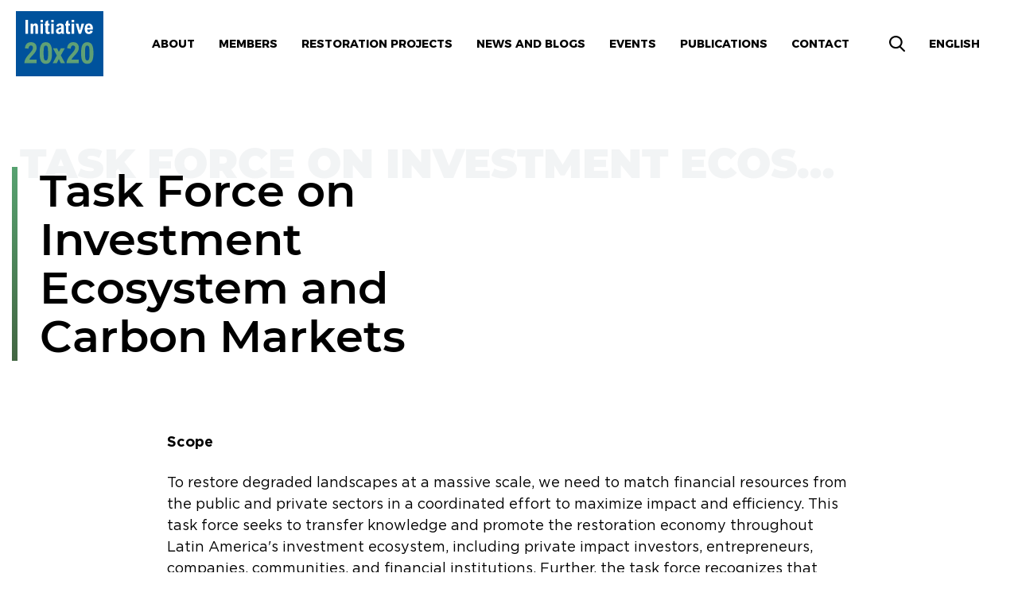

--- FILE ---
content_type: text/html; charset=UTF-8
request_url: https://initiative20x20.org/task-force-investment-ecosystem-and-carbon-markets
body_size: 8947
content:
<!DOCTYPE html>
<html lang="en" dir="ltr" prefix="content: http://purl.org/rss/1.0/modules/content/  dc: http://purl.org/dc/terms/  foaf: http://xmlns.com/foaf/0.1/  og: http://ogp.me/ns#  rdfs: http://www.w3.org/2000/01/rdf-schema#  schema: http://schema.org/  sioc: http://rdfs.org/sioc/ns#  sioct: http://rdfs.org/sioc/types#  skos: http://www.w3.org/2004/02/skos/core#  xsd: http://www.w3.org/2001/XMLSchema# ">
  <head>
    <script>
        window.dataLayer = window.dataLayer ||[];
        function gtag(){dataLayer.push(arguments);}
        gtag('consent','default',{
            'ad_storage':'denied',
            'analytics_storage':'denied',
            'wait_for_update': 500
        });
        gtag("set", "ads_data_redaction", true);
    </script>
    <!-- Google Tag Manager -->
    <script>(function(w,d,s,l,i){w[l]=w[l]||[];w[l].push({'gtm.start':
          new Date().getTime(),event:'gtm.js'});var f=d.getElementsByTagName(s)[0],
        j=d.createElement(s),dl=l!='dataLayer'?'&l='+l:'';j.async=true;j.src=
        'https://www.googletagmanager.com/gtm.js?id='+i+dl;f.parentNode.insertBefore(j,f);
      })(window,document,'script','dataLayer','GTM-K42W5TS');</script>
    <!-- End Google Tag Manager -->
    <script>
        window.dataLayer = window.dataLayer || [];
        function gtag() {
            dataLayer.push(arguments);
        }
        gtag('js', new Date());
        gtag('config', 'UA-1981881-52');

    </script>
    <meta charset="utf-8" />
<meta name="description" content="Scope" />
<link rel="canonical" href="https://initiative20x20.org/task-force-investment-ecosystem-and-carbon-markets" />
<meta property="og:site_name" content="INITIATIVE 20X20" />
<meta property="og:url" content="https://initiative20x20.org/task-force-investment-ecosystem-and-carbon-markets" />
<meta property="og:title" content="Task Force on Investment Ecosystem and Carbon Markets" />
<meta name="twitter:card" content="summary_large_image" />
<meta name="twitter:title" content="Task Force on Investment Ecosystem and Carbon Markets" />
<meta name="Generator" content="Drupal 10 (https://www.drupal.org)" />
<meta name="MobileOptimized" content="width" />
<meta name="HandheldFriendly" content="true" />
<meta name="viewport" content="width=device-width, initial-scale=1.0" />
<style>div#sliding-popup, div#sliding-popup .eu-cookie-withdraw-banner, .eu-cookie-withdraw-tab {background: #0779bf} div#sliding-popup.eu-cookie-withdraw-wrapper { background: transparent; } #sliding-popup h1, #sliding-popup h2, #sliding-popup h3, #sliding-popup p, #sliding-popup label, #sliding-popup div, .eu-cookie-compliance-more-button, .eu-cookie-compliance-secondary-button, .eu-cookie-withdraw-tab { color: #ffffff;} .eu-cookie-withdraw-tab { border-color: #ffffff;}</style>
<link rel="icon" href="/themes/initiative20x20/favicon.ico" type="image/vnd.microsoft.icon" />
<link rel="alternate" hreflang="en" href="https://initiative20x20.org/task-force-investment-ecosystem-and-carbon-markets" />
<link rel="alternate" hreflang="x-default" href="https://initiative20x20.org/task-force-investment-ecosystem-and-carbon-markets" />
<script>window.a2a_config=window.a2a_config||{};a2a_config.callbacks=[];a2a_config.overlays=[];a2a_config.templates={};</script>

    <title>Task Force on Investment Ecosystem and Carbon Markets | Initiative 20x20</title>
    <link rel="stylesheet" media="all" href="/sites/default/files/css/css_RL9NKuoO_ZKMt6v2cubEgdcOTvNvsUsa1C926ai6cl0.css?delta=0&amp;language=en&amp;theme=initiative20x20&amp;include=eJxtjEEOgzAMBD-UYsSHkEMMsurYqHZo09cXqh572RnNYbGUMNQO-JNhfZhGyoLvDmJYWLdEbV7M7kwn6i6MuhD8i3OhFZtEYuVgDD5oGl_TCJtYRrl5dLkOvXtQhYxO6WB6Onx3qFaa0AcTRjn-" />
<link rel="stylesheet" media="all" href="/sites/default/files/css/css_RDjw0nGAxG-itYEmRCArkoOhKNAfA3bbsZTUJK6yBXk.css?delta=1&amp;language=en&amp;theme=initiative20x20&amp;include=eJxtjEEOgzAMBD-UYsSHkEMMsurYqHZo09cXqh572RnNYbGUMNQO-JNhfZhGyoLvDmJYWLdEbV7M7kwn6i6MuhD8i3OhFZtEYuVgDD5oGl_TCJtYRrl5dLkOvXtQhYxO6WB6Onx3qFaa0AcTRjn-" />

    <script type="application/json" data-drupal-selector="drupal-settings-json">{"path":{"baseUrl":"\/","pathPrefix":"","currentPath":"node\/517","currentPathIsAdmin":false,"isFront":false,"currentLanguage":"en"},"pluralDelimiter":"\u0003","suppressDeprecationErrors":true,"ajaxPageState":{"libraries":"eJxtiEEOwjAMBD8U6qo8KHISt1g4cdU4gfT1IMSBA5edmcWUTLEMwK9M66HFXBA8B4hicrFV0-wPirhbvKHvV_gNR81H1TvTG3kXxhIJ_p0-0YpNzHFhYzTutMzPZYZNNKBcqg3hsrk6qlGGgJVcZ3pU-OyUNTWhF4HZRXs","theme":"initiative20x20","theme_token":null},"ajaxTrustedUrl":[],"eu_cookie_compliance":{"cookie_policy_version":"1.0.0","popup_enabled":false,"popup_agreed_enabled":false,"popup_hide_agreed":false,"popup_clicking_confirmation":false,"popup_scrolling_confirmation":false,"popup_html_info":false,"use_mobile_message":false,"mobile_popup_html_info":false,"mobile_breakpoint":768,"popup_html_agreed":false,"popup_use_bare_css":false,"popup_height":"auto","popup_width":"100%","popup_delay":1000,"popup_link":"\/privacy-policy","popup_link_new_window":true,"popup_position":false,"fixed_top_position":true,"popup_language":"en","store_consent":false,"better_support_for_screen_readers":false,"cookie_name":"","reload_page":false,"domain":"","domain_all_sites":false,"popup_eu_only":false,"popup_eu_only_js":false,"cookie_lifetime":100,"cookie_session":0,"set_cookie_session_zero_on_disagree":0,"disagree_do_not_show_popup":false,"method":"opt_in","automatic_cookies_removal":true,"allowed_cookies":"","withdraw_markup":"\u003Cbutton type=\u0022button\u0022 class=\u0022eu-cookie-withdraw-tab\u0022\u003EPrivacy settings\u003C\/button\u003E\n\u003Cdiv aria-labelledby=\u0022popup-text\u0022 class=\u0022eu-cookie-withdraw-banner\u0022\u003E\n  \u003Cdiv class=\u0022popup-content info eu-cookie-compliance-content\u0022\u003E\n    \u003Cdiv id=\u0022popup-text\u0022 class=\u0022eu-cookie-compliance-message\u0022 role=\u0022document\u0022\u003E\n      \u003Cp\u003EThis website uses cookies to provide you with an improved user experience. By continuing to browse this site, you consent to the use of cookies and similar technologies.\u003C\/p\u003E\n\n    \u003C\/div\u003E\n    \u003Cdiv id=\u0022popup-buttons\u0022 class=\u0022eu-cookie-compliance-buttons\u0022\u003E\n      \u003Cbutton type=\u0022button\u0022 class=\u0022eu-cookie-withdraw-button \u0022\u003EWithdraw consent\u003C\/button\u003E\n    \u003C\/div\u003E\n  \u003C\/div\u003E\n\u003C\/div\u003E","withdraw_enabled":false,"reload_options":0,"reload_routes_list":"","withdraw_button_on_info_popup":false,"cookie_categories":[],"cookie_categories_details":[],"enable_save_preferences_button":false,"cookie_value_disagreed":"0","cookie_value_agreed_show_thank_you":"1","cookie_value_agreed":"2","containing_element":"body","settings_tab_enabled":false,"olivero_primary_button_classes":"","olivero_secondary_button_classes":"","close_button_action":"close_banner","open_by_default":false,"modules_allow_popup":true,"hide_the_banner":false,"geoip_match":true,"unverified_scripts":["\/"]},"user":{"uid":0,"permissionsHash":"919a1d196435e1cd78d27c1beb020ef86039bfe12ae50d68b54ccc26f9812ebe"}}</script>
<script src="/sites/default/files/js/js_46HE588Yur0jxKJVfOURiXFxLaXyoOy4p2IIJcvfEaA.js?scope=header&amp;delta=0&amp;language=en&amp;theme=initiative20x20&amp;include=eJxtiEsSgjAMhi9UDYMH6vy0ETOEhIHAWE8PCxcuXH0P1BoOa4Sv3J-rW6RB8WmkjprKvoXPeeWCJcoL-XjQbyTec3GfhC_MiwqsMP2bSUxCEHJw3737jkb1AXrboqnYeAIFSTYx"></script>

    <meta name="viewport" content="width=device-width, initial-scale=1, shrink-to-fit=no">
  </head>
  <body>
    <!-- Google Tag Manager (noscript) -->
    <noscript><iframe src="https://www.googletagmanager.com/ns.html?id=GTM-K42W5TS"
                      height="0" width="0" style="display:none;visibility:hidden"></iframe></noscript>
    <!-- End Google Tag Manager (noscript) -->
        
      <div class="dialog-off-canvas-main-canvas" data-off-canvas-main-canvas>
    <div id="user-login" class="page">
  <div class="page__header" data-header-wrapper>
    <header class="header header_fixed" data-header>
      <div class="header__wrapper">
        <div class="container">
          <div class="header__inner">
            <div class="header__logo">
              <a class="logo" href="/">
                <svg class="logo__source" viewbox="0 0 114 84">
                  <use xlink:href="#logo"></use>
                </svg>
              </a>
            </div>
            <div class="header__button">
              <button class="hamburger" type="button" data-header-button>
                <span class="hamburger-box">
                  <span class="hamburger-inner"></span>
                </span>
              </button>
            </div>
            <div class="header__info">
                    
<div id="block-main-navigation-header" class="header__nav">
    
    <nav class="nav">
                            
            <ul class="nav__list">
        <li class="nav-item nav-item-search">
            <form block="block-initiative20x20-search" action="/search/content" method="get" class="search-overlay__form" id="search-block-form-mobile" accept-charset="UTF-8" data-drupal-form-fields="edit-keys--2">
                <input data-drupal-selector="edit-keys" type="text" class="search-overlay__input" id="edit-keys--2" name="keys" placeholder=" Search..." data-search-input value="">
            </form>
        </li>
                    <li class="nav__item">
                <a class="nav__link nav__link_bold nav__link_black  " href="/restoring-latin-americas-landscapes">About</a>
                            </li>
                    <li class="nav__item">
                <a class="nav__link nav__link_bold nav__link_black   nav__link_dropdown " href="/members">Members</a>
                                                    <div class="nav__dropdown">
            <div class="dropdown">
                <div class="dropdown__list">
                                            <div class="dropdown__item">
                            <a class="dropdown__link" href="/members">Overview</a>
                        </div>
                                            <div class="dropdown__item">
                            <a class="dropdown__link" href="/regions-countries">Countries</a>
                        </div>
                                            <div class="dropdown__item">
                            <a class="dropdown__link" href="/technical-partners">Technical Partners</a>
                        </div>
                                            <div class="dropdown__item">
                            <a class="dropdown__link" href="/financial-partners">Financial Partners</a>
                        </div>
                                            <div class="dropdown__item">
                            <a class="dropdown__link" href="/task-forces">TASK FORCES</a>
                        </div>
                                    </div>
            </div>
        </div>
    
                            </li>
                    <li class="nav__item">
                <a class="nav__link nav__link_bold nav__link_black  " href="/restoration-projects">Restoration Projects</a>
                            </li>
                    <li class="nav__item">
                <a class="nav__link nav__link_bold nav__link_black  " href="/news">News and blogs</a>
                            </li>
                    <li class="nav__item">
                <a class="nav__link nav__link_bold nav__link_black  " href="/events">Events</a>
                            </li>
                    <li class="nav__item">
                <a class="nav__link nav__link_bold nav__link_black  " href="/publications">Publications</a>
                            </li>
                    <li class="nav__item">
                <a class="nav__link nav__link_bold nav__link_black  " href="/contact-us">Contact</a>
                            </li>
            </ul>
    



            </nav>

    <div class="header__language header__language--mobile">
        <span class="nav__link nav__link_bold nav__link_white">
            <span>English</span>
        </span>
        <div class="language__sub-menu">
            <ul class="language__sub-menu-list">
                <li class="active"><a href="/">English</a></li>
                <li ><a href="/es/">Español</a></li>

            </ul>
        </div>
    </div>

    
</div>
<div class="header__search">
    <div class="search" data-search-button="">
        <svg class="search__icon search__icon_black" viewBox="0 0 24 24">
            <use xlink:href="#icon-magnifier"></use>
        </svg>
    </div>
</div>
<div class="header__language">
    <span class="nav__link nav__link_bold nav__link_black">
        <span>English</span>
        <svg width="9" height="5" fill="none" xmlns="http://www.w3.org/2000/svg"><path fill-rule="evenodd" clip-rule="evenodd" d="M8.78 1.22L5.03 4.8a.77.77 0 01-1.06 0L.22 1.22a.7.7 0 010-1.01.77.77 0 011.06 0L4.5 3.27 7.72.2a.77.77 0 011.06 0c.3.28.3.73 0 1.01z" fill="#fff"/></svg>
    </span>
    <div class="language__sub-menu">
        <ul class="language__sub-menu-list">
            <li class="active"><a href="/node/517">English</a></li>
            <li ><a href="/es/node/517">Español</a></li>
        </ul>
    </div>
</div>



              <div class="search-overlay" data-search tabindex="0">
                <div class="search-overlay__close" data-search-close>
                  <button class="hamburger __active" type="button">
                      <span class="hamburger-box hamburger-box-black">
                        <span class="hamburger-inner"></span>
                      </span>
                  </button>
                </div>
                <div class="search-overlay__inner">
                      
    <form block="block-initiative20x20-search" action="/search/content" method="get" class="search-overlay__form" id="search-block-form" accept-charset="UTF-8" data-drupal-form-fields="edit-keys--2">
        <input data-drupal-selector="edit-keys" type="text" class="search-overlay__input" id="edit-keys--2" name="keys" placeholder=" Search..." data-search-input value="">
    </form>


                </div>
              </div>
            </div>
          </div>
        </div>
      </div>
    </header>
  </div>

  <div class="page__inner">
    <main class="page__content">
            <div data-drupal-messages-fallback class="hidden"></div>

    
<section class="section">
    <div class="section__inner section__inner_p-top section__inner_p-bottom">
        <div data-history-node-id="517" about="/task-force-investment-ecosystem-and-carbon-markets" class="container">
            
            <div class="row">
                <div class="col col-xs-12">
                    <h1 class="section__title section__title_shadow section__title_shadow-nowrap" data-double="Task Force on Investment Ecosystem and Carbon Markets">Task Force on Investment Ecosystem and Carbon Markets</h1>
                    <div class="section__content">
                        <div class="node_content">
                            <!-- node--page:content-->
                            <div property="schema:text">
                                <header>
                                    
            <div><p><strong>Scope</strong></p>

<p>To restore degraded landscapes at a massive scale, we need to match financial resources from the public and private sectors in a coordinated effort to maximize impact and efficiency. This task force seeks to transfer knowledge and promote the restoration economy throughout Latin America's investment ecosystem, including private impact investors, entrepreneurs, companies, communities, and financial institutions. Further, the task force recognizes that restoration's potential for carbon capture and sequestration and thus explores the role of carbon markets and other innovative financial mechanisms that can add to the revenue streams for restoration practitioners. These activities aim to build a dialogue that strengthens sustainable land use practices as they relate to a growing regional climate agenda.</p>

<p><strong>Research Activities</strong></p>

<ul>
	<li>Promote innovative ideas within the restoration economy</li>
	<li>Support business acceleration by having members participate as mentors in WRI’s Land Accelerator and other programs</li>
	<li>Research strategies to scale up investment in restoration by private impact investors</li>
	<li>Coordinate with the Monitoring task force to identify knowledge gaps in assessing the impacts of investing in restoration</li>
</ul>

<p><strong>Research Questions</strong></p>

<ul>
	<li>What is the carbon sequestration opportunity from restoration in Latin America and the Caribbean?</li>
	<li>What economic mechanisms exist to link carbon benefits from restoration to financial resources?</li>
	<li>What are countries in the Latin American and Caribbean region doing to achieve their climate goals by adopting climate-smart restoration practices?</li>
	<li>What are the methodologies being used to account for carbon sequestration?</li>
	<li>What avenues currently exist for restoration practitioners to get revenue from providing carbon benefits?</li>
</ul>

<p><strong>Active Members</strong></p>

<ul>
	<li>&nbsp; &nbsp; Alan Batista (MIROVA)&nbsp;</li>
	<li>&nbsp; &nbsp; Andreas Schnall (FORLIANCE)</li>
	<li>&nbsp; &nbsp; Andres Anchondo (American Bird Conservancy)&nbsp;</li>
	<li>&nbsp; &nbsp; Angela Betancourth (3er Planeta)</li>
	<li>&nbsp; &nbsp; Ernesto Herrera (Reforestamos Mexico)</li>
	<li>&nbsp; &nbsp; German Rodriguez (FORLIANCE)&nbsp;</li>
	<li>&nbsp; &nbsp; Ilse Flores (VERRA)&nbsp;</li>
	<li>&nbsp;&nbsp;&nbsp; Isidoro Hazbun (Amazon Conservation Team)</li>
	<li>&nbsp;&nbsp;&nbsp; Kaspar Wansleben (Forestry and Climate Change Fund)</li>
	<li>&nbsp; &nbsp; Richard Focken (12Tree Finance)</li>
	<li>&nbsp; &nbsp; Liliana Chisaca (Ecodes Colombia)&nbsp;</li>
	<li>&nbsp; &nbsp; Maria Ines Miranda (EcoInnovations)</li>
	<li>&nbsp; &nbsp; Jean Pierre Morales Aymerich (CEDARENA)</li>
	<li>&nbsp; &nbsp; Miguel Fernando Pinedo Palau (3er Planeta)</li>
	<li>&nbsp; &nbsp; Monica Varela (Rare)&nbsp;</li>
	<li>&nbsp; &nbsp; Pina Gervassi (FSC)&nbsp;</li>
	<li>&nbsp; &nbsp; Ronald Calvo Aguilar (Fucore)</li>
	<li>&nbsp; &nbsp; Thiago Belote Silva (WWF Brasil)</li>
	<li>&nbsp; &nbsp; Trevor Walter (WWF)&nbsp;</li>
	<li>&nbsp; &nbsp; Veronica (Rare)</li>
	<li>&nbsp;&nbsp;&nbsp; Julian Ekelhof (FORLIANCE)</li>
	<li>&nbsp;&nbsp;&nbsp; Miguel Calmon (WRI Brasil)</li>
	<li>&nbsp;&nbsp;&nbsp; Patricia Fernandez-Davila M. (CIMA - Cordillera Azul)&nbsp;</li>
	<li>&nbsp; &nbsp;&nbsp;Paul Ramirez (Mirova Natural Capital)</li>
	<li>&nbsp;&nbsp;&nbsp; Paula Caballero (RARE)</li>
	<li>&nbsp;&nbsp;&nbsp; Pina Gervassi (FSC)</li>
	<li>&nbsp;&nbsp;&nbsp; Rodolfo Balcarcel (ICC)&nbsp;</li>
	<li>&nbsp;&nbsp;&nbsp; Ruben Goldsztayn (FORLIANCE)</li>
	<li>&nbsp; &nbsp;&nbsp;Starry Sprenkle-Hyppolite (Conservation International)</li>
	<li>&nbsp; &nbsp; Tobias Romero (VIELCA)</li>
	<li>&nbsp; &nbsp; Will Sheldon (Taking Root)</li>
</ul>

<p><strong>Coordinators&nbsp;</strong></p>

<p>Luciana Gallardo Lomeli, WRI,&nbsp;<a href="mailto:luciana.gallardo@wri.org" tabindex="-1">luciana.gallardo@wri.org</a></p>

<p>Javier Michelli, ECODES,&nbsp;<a href="mailto:javier.michelli@ecodesingenieria.com">javier.michelli@ecodesingenieria.com</a></p>

<p>Angela Betancourth, 3er Planeta, <a href="mailto:networking@3planeta.co">networking@3planeta.co</a></p>

<p>Richard Focken, 12Tree Finance, <a href="mailto:richard.focken@12tree.de">richard.focken@12tree.de</a></p>

<p>Rene Zamora, WRI, <a href="mailto:rene.zamora@wri.org">rene.zamora@wri.org</a></p>
</div>
      
                                </header>
                            </div>
                        </div>
                                            </div>
                </div>
            </div>
            
        </div>
    </div>
</section>


<section class="section" style="background: #F6F7F7">
    <div class="section__inner section__inner_p-top section__inner_p-bottom">
        <div id="block-project-navigation" class="container">
            
            <div class="projects-grid">
                <div class="projects-grid__row">
                                                                
          <div class="projects-grid__cell projects-grid__cell_2">
        <a class="project-card project-card_1-1" href="/regions-countries">
          <div  class="menu-icon menu-icon-11 project-card__inner">
            <div class="project-card__content">
              <div class="project-card__country project-card__country_small"></div>
              <div class="project-card__heading project-card__heading_small">Countries</div>
            </div>
          </div>
        </a>
      </div>
          <div class="projects-grid__cell projects-grid__cell_2">
        <a class="project-card project-card_1-1" href="/technical-partners">
          <div  class="menu-icon menu-icon-12 project-card__inner">
            <div class="project-card__content">
              <div class="project-card__country project-card__country_small"></div>
              <div class="project-card__heading project-card__heading_small">Technical Partners</div>
            </div>
          </div>
        </a>
      </div>
          <div class="projects-grid__cell projects-grid__cell_2">
        <a class="project-card project-card_1-1" href="/financial-partners">
          <div  class="menu-icon menu-icon-13 project-card__inner">
            <div class="project-card__content">
              <div class="project-card__country project-card__country_small"></div>
              <div class="project-card__heading project-card__heading_small">Financial Partners</div>
            </div>
          </div>
        </a>
      </div>
    
                                    </div>
            </div>
            
        </div>
    </div>
</section>


        
    </main>
  </div>

      <div class="page__footer">
      <footer class="footer">
        <div class="footer__wrapper">
          <div class="container">
            <div class="footer__inner">
              <div class="footer__info">
                      
<div class="footer__head">
    <div class="footer__social">
                    
    



  <div class="social">
  
  <ul class="social__list">

          <li class="social__item"><a class="social__link" href="https://www.facebook.com/restoreforward/" target="_blank">  <img loading="lazy" src="/sites/default/files/2020-09/facebook.png" width="24" height="24" alt="Facebook" typeof="Image" />

</a></li>
          <li class="social__item"><a class="social__link" href="https://instagram.com/restore_forward/" target="_blank">  <img loading="lazy" src="/sites/default/files/2020-09/instagram.png" width="24" height="24" alt="Instagram" typeof="Image" />

</a></li>
          <li class="social__item"><a class="social__link" href="https://twitter.com/restoreforward" target="_blank">  <img loading="lazy" src="/sites/default/files/2020-09/twitter.png" width="24" height="24" alt="Twitter" typeof="Image" />

</a></li>
    
  </ul>

</div>











            </div>
</div>


    <div id="block-footer-bottom-content" class="footer__bottom">
        
        
    <div class="footer__cell">
        <div class="footer-fieldset footer__fieldset">
            
                        <div class="footer-fieldset__content">
                <div class="footer__copy">
                                            <div class="row">
<div class="col-12 col-sm-4 col-md-4 col-lg-3">
<div class="footer__logo"><a class="logo" href="/"><svg class="logo__source" viewBox="0 0 114 84"> <use xlink:href="#logo" xmlns:xlink="http://www.w3.org/1999/xlink" /> </svg> </a></div>
</div>

<div class="col-12 col-sm-5 col-md-5 col-lg-6">
<div class="footer__insupport">In support of:</div>

<div><a href="https://www.decadeonrestoration.org/" target="_blank"><img alt="In support of" data-entity-type="file" data-entity-uuid="abf606b0-3f2c-4573-825f-6359118c14c5" src="/sites/default/files/inline-images/ecosystem.png" style="height: 60px; width: auto;" width="281" height="100" loading="lazy"></a></div>
</div>
</div>

                                    </div>
            </div>
        </div>
    </div>

    <div class="footer__cell">
        <div class="footer-fieldset footer__fieldset">
                        <div class="footer-fieldset__label">Secretariat</div>
                        <div class="footer-fieldset__content">
                <div class="footer__copy">
                                            <p>10 G St NE #800,<br>
Washington, DC 20002</p>

                                    </div>
            </div>
        </div>
    </div>

    <div class="footer__cell">
        <div class="footer-fieldset footer__fieldset">
                        <div class="footer-fieldset__label">Media contact</div>
                        <div class="footer-fieldset__content">
                <div class="footer__copy">
                                            <p>Jerin Tan<br />
<u>jerin.tan@wri.org</u></p>

                                    </div>
            </div>
        </div>
    </div>

        
    </div>
<div id="block-jsfixforlazyloadondivbackgroundimage">
  
    
      
            <div><script>
        function BackgroundNode({node, loadedClassName}) {
          let src = node.getAttribute('data-src');
          let show = (onComplete) => {
            requestAnimationFrame(() => {
              node.style.backgroundImage = `url(${src})`
              node.classList.add(loadedClassName);
              onComplete();
            })
          }

          return {
            node,

            // onComplete is called after the image is done loading.
            load: (onComplete) => {
              let img = new Image();
              img.onload = show(onComplete);
              img.src = src;
            }
          }
        }

        let defaultOptions = {
        /*	selector: '[data-background-image-url]',*/
          selector: 'div[data-src]',
          loadedClassName: 'loaded'
        }

        function BackgroundLazyLoader({selector, loadedClassName} = defaultOptions) {
          let nodes = [].slice.apply(document.querySelectorAll(selector))
            .map(node => new BackgroundNode({node, loadedClassName}));

          let callback = (entries, observer) => {
            entries.forEach(({target, isIntersecting}) => {
              if (!isIntersecting) {
                return;
              }

              let obj = nodes.find(it => it.node.isSameNode(target));

              if (obj) {
                obj.load(() => {
                  // Unobserve the node:
                  observer.unobserve(target);
                  // Remove this node from our list:
                  nodes = nodes.filter(n => !n.node.isSameNode(target));

                  // If there are no remaining unloaded nodes,
                  // disconnect the observer since we don't need it anymore.
                  if (!nodes.length) {
                    observer.disconnect();
                  }
                });
              }
            })
          };

          let observer = new IntersectionObserver(callback);
          nodes.forEach(node => observer.observe(node.node));
        };

        BackgroundLazyLoader();
      </script></div>
      
  </div>


              </div>
            </div>
          </div>
        </div>
      </footer>
    </div>
  
</div>


  </div>

    
    <script src="/sites/default/files/js/js_sAIzDQFM-Q8lO8a-DOMEiZZ5-P54TKX5kGUSfL6ta7c.js?scope=footer&amp;delta=0&amp;language=en&amp;theme=initiative20x20&amp;include=eJxtiEsSgjAMhi9UDYMH6vy0ETOEhIHAWE8PCxcuXH0P1BoOa4Sv3J-rW6RB8WmkjprKvoXPeeWCJcoL-XjQbyTec3GfhC_MiwqsMP2bSUxCEHJw3737jkb1AXrboqnYeAIFSTYx"></script>
<script src="//static.addtoany.com/menu/page.js" defer></script>
<script src="/sites/default/files/js/js_wyhFQEWzi8hyMeYYkWR8fVov_7M-tX40_bG-5Un6J-4.js?scope=footer&amp;delta=2&amp;language=en&amp;theme=initiative20x20&amp;include=eJxtiEsSgjAMhi9UDYMH6vy0ETOEhIHAWE8PCxcuXH0P1BoOa4Sv3J-rW6RB8WmkjprKvoXPeeWCJcoL-XjQbyTec3GfhC_MiwqsMP2bSUxCEHJw3737jkb1AXrboqnYeAIFSTYx"></script>
<script src="/modules/custom/custom_recaptcha_v3/js/recaptcha.js?t0ha5q" defer="true" async="true"></script>
<script src="/sites/default/files/js/js_wmNADhCLEpor7ZVYBLFCV6mSEb_LajoMwp96Cf0VgDE.js?scope=footer&amp;delta=4&amp;language=en&amp;theme=initiative20x20&amp;include=eJxtiEsSgjAMhi9UDYMH6vy0ETOEhIHAWE8PCxcuXH0P1BoOa4Sv3J-rW6RB8WmkjprKvoXPeeWCJcoL-XjQbyTec3GfhC_MiwqsMP2bSUxCEHJw3737jkb1AXrboqnYeAIFSTYx"></script>

	
  </body>
</html>


--- FILE ---
content_type: text/css
request_url: https://initiative20x20.org/sites/default/files/css/css_RDjw0nGAxG-itYEmRCArkoOhKNAfA3bbsZTUJK6yBXk.css?delta=1&language=en&theme=initiative20x20&include=eJxtjEEOgzAMBD-UYsSHkEMMsurYqHZo09cXqh572RnNYbGUMNQO-JNhfZhGyoLvDmJYWLdEbV7M7kwn6i6MuhD8i3OhFZtEYuVgDD5oGl_TCJtYRrl5dLkOvXtQhYxO6WB6Onx3qFaa0AcTRjn-
body_size: 52466
content:
/* @license GPL-2.0-or-later https://www.drupal.org/licensing/faq */
html{line-height:1.15;-webkit-text-size-adjust:100%;}body{margin:0;}h1{font-size:2em;margin:.67em 0;}hr{-webkit-box-sizing:content-box;box-sizing:content-box;height:0;overflow:visible;}pre{font-family:monospace,monospace;font-size:1em;}a{background-color:transparent;}abbr[title]{border-bottom:none;text-decoration:underline;-webkit-text-decoration:underline dotted;text-decoration:underline dotted;}b,strong{font-weight:bolder;}code,kbd,samp{font-family:monospace,monospace;font-size:1em;}small{font-size:80%;}sub,sup{font-size:75%;line-height:0;position:relative;vertical-align:baseline;}sub{bottom:-.25em;}sup{top:-.5em;}img{border-style:none;}button,input,optgroup,select,textarea{font-family:inherit;font-size:100%;line-height:1.15;margin:0;}button,input{overflow:visible;}button,select{text-transform:none;}[type=button],[type=reset],[type=submit],button{-webkit-appearance:button;}[type=button]::-moz-focus-inner,[type=reset]::-moz-focus-inner,[type=submit]::-moz-focus-inner,button::-moz-focus-inner{border-style:none;padding:0;}[type=button]:-moz-focusring,[type=reset]:-moz-focusring,[type=submit]:-moz-focusring,button:-moz-focusring{outline:1px dotted ButtonText;}fieldset{padding:.35em .75em .625em;}legend{-webkit-box-sizing:border-box;box-sizing:border-box;color:inherit;display:table;max-width:100%;padding:0;white-space:normal;}progress{vertical-align:baseline;}textarea{overflow:auto;}[type=checkbox],[type=radio]{-webkit-box-sizing:border-box;box-sizing:border-box;padding:0;}[type=number]::-webkit-inner-spin-button,[type=number]::-webkit-outer-spin-button{height:auto;}[type=search]{-webkit-appearance:textfield;outline-offset:-2px;}[type=search]::-webkit-search-decoration{-webkit-appearance:none;}::-webkit-file-upload-button{-webkit-appearance:button;font:inherit;}details{display:block;}summary{display:list-item;}[hidden],template{display:none;}.lity{z-index:9990;position:fixed;top:0;right:0;bottom:0;left:0;white-space:nowrap;background:#0b0b0b;background:rgba(0,0,0,0.9);outline:none !important;opacity:0;-webkit-transition:opacity .3s ease;-o-transition:opacity .3s ease;transition:opacity .3s ease;}.lity.lity-opened{opacity:1;}.lity.lity-closed{opacity:0;}.lity *{-webkit-box-sizing:border-box;box-sizing:border-box;}.lity-wrap{z-index:9990;position:fixed;top:0;right:0;bottom:0;left:0;text-align:center;outline:none !important;}.lity-wrap:before{content:"";display:inline-block;height:100%;vertical-align:middle;margin-right:-.25em;}.lity-loader{z-index:9991;color:#fff;position:absolute;top:50%;margin-top:-.8em;width:100%;text-align:center;font-size:14px;font-family:Arial,Helvetica,sans-serif;opacity:0;-webkit-transition:opacity .3s ease;-o-transition:opacity .3s ease;transition:opacity .3s ease;}.lity-loading .lity-loader{opacity:1;}.lity-container{z-index:9992;position:relative;text-align:left;vertical-align:middle;display:inline-block;white-space:normal;max-width:100%;max-height:100%;outline:none !important;}.lity-content{z-index:9993;width:100%;-webkit-transform:scale(1);-ms-transform:scale(1);transform:scale(1);-webkit-transition:-webkit-transform .3s ease;transition:-webkit-transform .3s ease;-o-transition:transform .3s ease;transition:transform .3s ease;transition:transform .3s ease,-webkit-transform .3s ease;}.lity-closed .lity-content,.lity-loading .lity-content{-webkit-transform:scale(0.8);-ms-transform:scale(0.8);transform:scale(0.8);}.lity-content:after{content:"";position:absolute;left:0;top:0;bottom:0;display:block;right:0;width:auto;height:auto;z-index:-1;-webkit-box-shadow:0 0 8px rgba(0,0,0,0.6);box-shadow:0 0 8px rgba(0,0,0,0.6);}.lity-close{z-index:9994;width:35px;height:35px;position:fixed;right:0;top:0;-webkit-appearance:none;cursor:pointer;text-decoration:none;text-align:center;padding:0;color:#fff;font-style:normal;font-size:35px;font-family:Arial,Baskerville,monospace;line-height:35px;text-shadow:0 1px 2px rgba(0,0,0,0.6);border:0;background:none;outline:none;-webkit-box-shadow:none;box-shadow:none;}.lity-close::-moz-focus-inner{border:0;padding:0;}.lity-close:active,.lity-close:focus,.lity-close:hover,.lity-close:visited{text-decoration:none;text-align:center;padding:0;color:#fff;font-style:normal;font-size:35px;font-family:Arial,Baskerville,monospace;line-height:35px;text-shadow:0 1px 2px rgba(0,0,0,0.6);border:0;background:none;outline:none;-webkit-box-shadow:none;box-shadow:none;}.lity-close:active{top:1px;}.lity-image img{max-width:100%;display:block;line-height:0;border:0;}.lity-facebookvideo .lity-container,.lity-googlemaps .lity-container,.lity-iframe .lity-container,.lity-vimeo .lity-container,.lity-youtube .lity-container{width:100%;max-width:964px;}.lity-iframe-container{width:100%;height:0;padding-top:56.25%;overflow:auto;pointer-events:auto;-webkit-transform:translateZ(0);transform:translateZ(0);-webkit-overflow-scrolling:touch;}.lity-iframe-container iframe{position:absolute;display:block;top:0;left:0;width:100%;height:100%;-webkit-box-shadow:0 0 8px rgba(0,0,0,0.6);box-shadow:0 0 8px rgba(0,0,0,0.6);background:#000;}.lity-hide{display:none;}@-ms-viewport{width:device-width;}html{-webkit-box-sizing:border-box;box-sizing:border-box;-ms-overflow-style:scrollbar;}*,:after,:before{-webkit-box-sizing:inherit;box-sizing:inherit;}.container{width:100%;max-width:1340px;padding-right:20px;padding-left:20px;margin-right:auto;margin-left:auto;}.row{display:-ms-flexbox;display:-webkit-box;display:flex;-ms-flex-wrap:wrap;flex-wrap:wrap;margin-right:-20px;margin-left:-20px;}.no-gutters{margin-right:0;margin-left:0;}.no-gutters > .col,.no-gutters > [class*=col-]{padding-right:0;padding-left:0;}.col,.col-1,.col-2,.col-3,.col-4,.col-5,.col-6,.col-7,.col-8,.col-9,.col-10,.col-11,.col-12,.col-auto,.col-lg,.col-lg-1,.col-lg-2,.col-lg-3,.col-lg-4,.col-lg-5,.col-lg-6,.col-lg-7,.col-lg-8,.col-lg-9,.col-lg-10,.col-lg-11,.col-lg-12,.col-lg-auto,.col-md,.col-md-1,.col-md-2,.col-md-3,.col-md-4,.col-md-5,.col-md-6,.col-md-7,.col-md-8,.col-md-9,.col-md-10,.col-md-11,.col-md-12,.col-md-auto,.col-sm,.col-sm-1,.col-sm-2,.col-sm-3,.col-sm-4,.col-sm-5,.col-sm-6,.col-sm-7,.col-sm-8,.col-sm-9,.col-sm-10,.col-sm-11,.col-sm-12,.col-sm-auto,.col-xl,.col-xl-1,.col-xl-2,.col-xl-3,.col-xl-4,.col-xl-5,.col-xl-6,.col-xl-7,.col-xl-8,.col-xl-9,.col-xl-10,.col-xl-11,.col-xl-12,.col-xl-auto{position:relative;width:100%;min-height:1px;padding-right:15px;padding-left:15px;}.col{-ms-flex-preferred-size:0;flex-basis:0;-ms-flex-positive:1;-webkit-box-flex:1;flex-grow:1;max-width:100%;}.col-auto{-ms-flex:0 0 auto;-webkit-box-flex:0;flex:0 0 auto;width:auto;max-width:none;}.col-1{-ms-flex:0 0 8.3333333333%;-webkit-box-flex:0;flex:0 0 8.3333333333%;max-width:8.3333333333%;}.col-2{-ms-flex:0 0 16.6666666667%;-webkit-box-flex:0;flex:0 0 16.6666666667%;max-width:16.6666666667%;}.col-3{-ms-flex:0 0 25%;-webkit-box-flex:0;flex:0 0 25%;max-width:25%;}.col-4{-ms-flex:0 0 33.3333333333%;-webkit-box-flex:0;flex:0 0 33.3333333333%;max-width:33.3333333333%;}.col-5{-ms-flex:0 0 41.6666666667%;-webkit-box-flex:0;flex:0 0 41.6666666667%;max-width:41.6666666667%;}.col-6{-ms-flex:0 0 50%;-webkit-box-flex:0;flex:0 0 50%;max-width:50%;}.col-7{-ms-flex:0 0 58.3333333333%;-webkit-box-flex:0;flex:0 0 58.3333333333%;max-width:58.3333333333%;}.col-8{-ms-flex:0 0 66.6666666667%;-webkit-box-flex:0;flex:0 0 66.6666666667%;max-width:66.6666666667%;}.col-9{-ms-flex:0 0 75%;-webkit-box-flex:0;flex:0 0 75%;max-width:75%;}.col-10{-ms-flex:0 0 83.3333333333%;-webkit-box-flex:0;flex:0 0 83.3333333333%;max-width:83.3333333333%;}.col-11{-ms-flex:0 0 91.6666666667%;-webkit-box-flex:0;flex:0 0 91.6666666667%;max-width:91.6666666667%;}.col-12{-ms-flex:0 0 100%;-webkit-box-flex:0;flex:0 0 100%;max-width:100%;}.order-first{-ms-flex-order:-1;-webkit-box-ordinal-group:0;order:-1;}.order-last{-ms-flex-order:13;-webkit-box-ordinal-group:14;order:13;}.order-0{-ms-flex-order:0;-webkit-box-ordinal-group:1;order:0;}.order-1{-ms-flex-order:1;-webkit-box-ordinal-group:2;order:1;}.order-2{-ms-flex-order:2;-webkit-box-ordinal-group:3;order:2;}.order-3{-ms-flex-order:3;-webkit-box-ordinal-group:4;order:3;}.order-4{-ms-flex-order:4;-webkit-box-ordinal-group:5;order:4;}.order-5{-ms-flex-order:5;-webkit-box-ordinal-group:6;order:5;}.order-6{-ms-flex-order:6;-webkit-box-ordinal-group:7;order:6;}.order-7{-ms-flex-order:7;-webkit-box-ordinal-group:8;order:7;}.order-8{-ms-flex-order:8;-webkit-box-ordinal-group:9;order:8;}.order-9{-ms-flex-order:9;-webkit-box-ordinal-group:10;order:9;}.order-10{-ms-flex-order:10;-webkit-box-ordinal-group:11;order:10;}.order-11{-ms-flex-order:11;-webkit-box-ordinal-group:12;order:11;}.order-12{-ms-flex-order:12;-webkit-box-ordinal-group:13;order:12;}.offset-1{margin-left:8.3333333333%;}.offset-2{margin-left:16.6666666667%;}.offset-3{margin-left:25%;}.offset-4{margin-left:33.3333333333%;}.offset-5{margin-left:41.6666666667%;}.offset-6{margin-left:50%;}.offset-7{margin-left:58.3333333333%;}.offset-8{margin-left:66.6666666667%;}.offset-9{margin-left:75%;}.offset-10{margin-left:83.3333333333%;}.offset-11{margin-left:91.6666666667%;}@media (min-width:576px){.col-sm{-ms-flex-preferred-size:0;flex-basis:0;-ms-flex-positive:1;-webkit-box-flex:1;flex-grow:1;max-width:100%;}.col-sm-auto{-ms-flex:0 0 auto;-webkit-box-flex:0;flex:0 0 auto;width:auto;max-width:none;}.col-sm-1{-ms-flex:0 0 8.3333333333%;-webkit-box-flex:0;flex:0 0 8.3333333333%;max-width:8.3333333333%;}.col-sm-2{-ms-flex:0 0 16.6666666667%;-webkit-box-flex:0;flex:0 0 16.6666666667%;max-width:16.6666666667%;}.col-sm-3{-ms-flex:0 0 25%;-webkit-box-flex:0;flex:0 0 25%;max-width:25%;}.col-sm-4{-ms-flex:0 0 33.3333333333%;-webkit-box-flex:0;flex:0 0 33.3333333333%;max-width:33.3333333333%;}.col-sm-5{-ms-flex:0 0 41.6666666667%;-webkit-box-flex:0;flex:0 0 41.6666666667%;max-width:41.6666666667%;}.col-sm-6{-ms-flex:0 0 50%;-webkit-box-flex:0;flex:0 0 50%;max-width:50%;}.col-sm-7{-ms-flex:0 0 58.3333333333%;-webkit-box-flex:0;flex:0 0 58.3333333333%;max-width:58.3333333333%;}.col-sm-8{-ms-flex:0 0 66.6666666667%;-webkit-box-flex:0;flex:0 0 66.6666666667%;max-width:66.6666666667%;}.col-sm-9{-ms-flex:0 0 75%;-webkit-box-flex:0;flex:0 0 75%;max-width:75%;}.col-sm-10{-ms-flex:0 0 83.3333333333%;-webkit-box-flex:0;flex:0 0 83.3333333333%;max-width:83.3333333333%;}.col-sm-11{-ms-flex:0 0 91.6666666667%;-webkit-box-flex:0;flex:0 0 91.6666666667%;max-width:91.6666666667%;}.col-sm-12{-ms-flex:0 0 100%;-webkit-box-flex:0;flex:0 0 100%;max-width:100%;}.order-sm-first{-ms-flex-order:-1;-webkit-box-ordinal-group:0;order:-1;}.order-sm-last{-ms-flex-order:13;-webkit-box-ordinal-group:14;order:13;}.order-sm-0{-ms-flex-order:0;-webkit-box-ordinal-group:1;order:0;}.order-sm-1{-ms-flex-order:1;-webkit-box-ordinal-group:2;order:1;}.order-sm-2{-ms-flex-order:2;-webkit-box-ordinal-group:3;order:2;}.order-sm-3{-ms-flex-order:3;-webkit-box-ordinal-group:4;order:3;}.order-sm-4{-ms-flex-order:4;-webkit-box-ordinal-group:5;order:4;}.order-sm-5{-ms-flex-order:5;-webkit-box-ordinal-group:6;order:5;}.order-sm-6{-ms-flex-order:6;-webkit-box-ordinal-group:7;order:6;}.order-sm-7{-ms-flex-order:7;-webkit-box-ordinal-group:8;order:7;}.order-sm-8{-ms-flex-order:8;-webkit-box-ordinal-group:9;order:8;}.order-sm-9{-ms-flex-order:9;-webkit-box-ordinal-group:10;order:9;}.order-sm-10{-ms-flex-order:10;-webkit-box-ordinal-group:11;order:10;}.order-sm-11{-ms-flex-order:11;-webkit-box-ordinal-group:12;order:11;}.order-sm-12{-ms-flex-order:12;-webkit-box-ordinal-group:13;order:12;}.offset-sm-0{margin-left:0;}.offset-sm-1{margin-left:8.3333333333%;}.offset-sm-2{margin-left:16.6666666667%;}.offset-sm-3{margin-left:25%;}.offset-sm-4{margin-left:33.3333333333%;}.offset-sm-5{margin-left:41.6666666667%;}.offset-sm-6{margin-left:50%;}.offset-sm-7{margin-left:58.3333333333%;}.offset-sm-8{margin-left:66.6666666667%;}.offset-sm-9{margin-left:75%;}.offset-sm-10{margin-left:83.3333333333%;}.offset-sm-11{margin-left:91.6666666667%;}}@media (min-width:768px){.col-md{-ms-flex-preferred-size:0;flex-basis:0;-ms-flex-positive:1;-webkit-box-flex:1;flex-grow:1;max-width:100%;}.col-md-auto{-ms-flex:0 0 auto;-webkit-box-flex:0;flex:0 0 auto;width:auto;max-width:none;}.col-md-1{-ms-flex:0 0 8.3333333333%;-webkit-box-flex:0;flex:0 0 8.3333333333%;max-width:8.3333333333%;}.col-md-2{-ms-flex:0 0 16.6666666667%;-webkit-box-flex:0;flex:0 0 16.6666666667%;max-width:16.6666666667%;}.col-md-3{-ms-flex:0 0 25%;-webkit-box-flex:0;flex:0 0 25%;max-width:25%;}.col-md-4{-ms-flex:0 0 33.3333333333%;-webkit-box-flex:0;flex:0 0 33.3333333333%;max-width:33.3333333333%;}.col-md-5{-ms-flex:0 0 41.6666666667%;-webkit-box-flex:0;flex:0 0 41.6666666667%;max-width:41.6666666667%;}.col-md-6{-ms-flex:0 0 50%;-webkit-box-flex:0;flex:0 0 50%;max-width:50%;}.col-md-7{-ms-flex:0 0 58.3333333333%;-webkit-box-flex:0;flex:0 0 58.3333333333%;max-width:58.3333333333%;}.col-md-8{-ms-flex:0 0 66.6666666667%;-webkit-box-flex:0;flex:0 0 66.6666666667%;max-width:66.6666666667%;}.col-md-9{-ms-flex:0 0 75%;-webkit-box-flex:0;flex:0 0 75%;max-width:75%;}.col-md-10{-ms-flex:0 0 83.3333333333%;-webkit-box-flex:0;flex:0 0 83.3333333333%;max-width:83.3333333333%;}.col-md-11{-ms-flex:0 0 91.6666666667%;-webkit-box-flex:0;flex:0 0 91.6666666667%;max-width:91.6666666667%;}.col-md-12{-ms-flex:0 0 100%;-webkit-box-flex:0;flex:0 0 100%;max-width:100%;}.order-md-first{-ms-flex-order:-1;-webkit-box-ordinal-group:0;order:-1;}.order-md-last{-ms-flex-order:13;-webkit-box-ordinal-group:14;order:13;}.order-md-0{-ms-flex-order:0;-webkit-box-ordinal-group:1;order:0;}.order-md-1{-ms-flex-order:1;-webkit-box-ordinal-group:2;order:1;}.order-md-2{-ms-flex-order:2;-webkit-box-ordinal-group:3;order:2;}.order-md-3{-ms-flex-order:3;-webkit-box-ordinal-group:4;order:3;}.order-md-4{-ms-flex-order:4;-webkit-box-ordinal-group:5;order:4;}.order-md-5{-ms-flex-order:5;-webkit-box-ordinal-group:6;order:5;}.order-md-6{-ms-flex-order:6;-webkit-box-ordinal-group:7;order:6;}.order-md-7{-ms-flex-order:7;-webkit-box-ordinal-group:8;order:7;}.order-md-8{-ms-flex-order:8;-webkit-box-ordinal-group:9;order:8;}.order-md-9{-ms-flex-order:9;-webkit-box-ordinal-group:10;order:9;}.order-md-10{-ms-flex-order:10;-webkit-box-ordinal-group:11;order:10;}.order-md-11{-ms-flex-order:11;-webkit-box-ordinal-group:12;order:11;}.order-md-12{-ms-flex-order:12;-webkit-box-ordinal-group:13;order:12;}.offset-md-0{margin-left:0;}.offset-md-1{margin-left:8.3333333333%;}.offset-md-2{margin-left:16.6666666667%;}.offset-md-3{margin-left:25%;}.offset-md-4{margin-left:33.3333333333%;}.offset-md-5{margin-left:41.6666666667%;}.offset-md-6{margin-left:50%;}.offset-md-7{margin-left:58.3333333333%;}.offset-md-8{margin-left:66.6666666667%;}.offset-md-9{margin-left:75%;}.offset-md-10{margin-left:83.3333333333%;}.offset-md-11{margin-left:91.6666666667%;}}@media (min-width:992px){.col-lg{-ms-flex-preferred-size:0;flex-basis:0;-ms-flex-positive:1;-webkit-box-flex:1;flex-grow:1;max-width:100%;}.col-lg-auto{-ms-flex:0 0 auto;-webkit-box-flex:0;flex:0 0 auto;width:auto;max-width:none;}.col-lg-1{-ms-flex:0 0 8.3333333333%;-webkit-box-flex:0;flex:0 0 8.3333333333%;max-width:8.3333333333%;}.col-lg-2{-ms-flex:0 0 16.6666666667%;-webkit-box-flex:0;flex:0 0 16.6666666667%;max-width:16.6666666667%;}.col-lg-3{-ms-flex:0 0 25%;-webkit-box-flex:0;flex:0 0 25%;max-width:25%;}.col-lg-4{-ms-flex:0 0 33.3333333333%;-webkit-box-flex:0;flex:0 0 33.3333333333%;max-width:33.3333333333%;}.col-lg-5{-ms-flex:0 0 41.6666666667%;-webkit-box-flex:0;flex:0 0 41.6666666667%;max-width:41.6666666667%;}.col-lg-6{-ms-flex:0 0 50%;-webkit-box-flex:0;flex:0 0 50%;max-width:50%;}.col-lg-7{-ms-flex:0 0 58.3333333333%;-webkit-box-flex:0;flex:0 0 58.3333333333%;max-width:58.3333333333%;}.col-lg-8{-ms-flex:0 0 66.6666666667%;-webkit-box-flex:0;flex:0 0 66.6666666667%;max-width:66.6666666667%;}.col-lg-9{-ms-flex:0 0 75%;-webkit-box-flex:0;flex:0 0 75%;max-width:75%;}.col-lg-10{-ms-flex:0 0 83.3333333333%;-webkit-box-flex:0;flex:0 0 83.3333333333%;max-width:83.3333333333%;}.col-lg-11{-ms-flex:0 0 91.6666666667%;-webkit-box-flex:0;flex:0 0 91.6666666667%;max-width:91.6666666667%;}.col-lg-12{-ms-flex:0 0 100%;-webkit-box-flex:0;flex:0 0 100%;max-width:100%;}.order-lg-first{-ms-flex-order:-1;-webkit-box-ordinal-group:0;order:-1;}.order-lg-last{-ms-flex-order:13;-webkit-box-ordinal-group:14;order:13;}.order-lg-0{-ms-flex-order:0;-webkit-box-ordinal-group:1;order:0;}.order-lg-1{-ms-flex-order:1;-webkit-box-ordinal-group:2;order:1;}.order-lg-2{-ms-flex-order:2;-webkit-box-ordinal-group:3;order:2;}.order-lg-3{-ms-flex-order:3;-webkit-box-ordinal-group:4;order:3;}.order-lg-4{-ms-flex-order:4;-webkit-box-ordinal-group:5;order:4;}.order-lg-5{-ms-flex-order:5;-webkit-box-ordinal-group:6;order:5;}.order-lg-6{-ms-flex-order:6;-webkit-box-ordinal-group:7;order:6;}.order-lg-7{-ms-flex-order:7;-webkit-box-ordinal-group:8;order:7;}.order-lg-8{-ms-flex-order:8;-webkit-box-ordinal-group:9;order:8;}.order-lg-9{-ms-flex-order:9;-webkit-box-ordinal-group:10;order:9;}.order-lg-10{-ms-flex-order:10;-webkit-box-ordinal-group:11;order:10;}.order-lg-11{-ms-flex-order:11;-webkit-box-ordinal-group:12;order:11;}.order-lg-12{-ms-flex-order:12;-webkit-box-ordinal-group:13;order:12;}.offset-lg-0{margin-left:0;}.offset-lg-1{margin-left:8.3333333333%;}.offset-lg-2{margin-left:16.6666666667%;}.offset-lg-3{margin-left:25%;}.offset-lg-4{margin-left:33.3333333333%;}.offset-lg-5{margin-left:41.6666666667%;}.offset-lg-6{margin-left:50%;}.offset-lg-7{margin-left:58.3333333333%;}.offset-lg-8{margin-left:66.6666666667%;}.offset-lg-9{margin-left:75%;}.offset-lg-10{margin-left:83.3333333333%;}.offset-lg-11{margin-left:91.6666666667%;}}@media (min-width:1200px){.col-xl{-ms-flex-preferred-size:0;flex-basis:0;-ms-flex-positive:1;-webkit-box-flex:1;flex-grow:1;max-width:100%;}.col-xl-auto{-ms-flex:0 0 auto;-webkit-box-flex:0;flex:0 0 auto;width:auto;max-width:none;}.col-xl-1{-ms-flex:0 0 8.3333333333%;-webkit-box-flex:0;flex:0 0 8.3333333333%;max-width:8.3333333333%;}.col-xl-2{-ms-flex:0 0 16.6666666667%;-webkit-box-flex:0;flex:0 0 16.6666666667%;max-width:16.6666666667%;}.col-xl-3{-ms-flex:0 0 25%;-webkit-box-flex:0;flex:0 0 25%;max-width:25%;}.col-xl-4{-ms-flex:0 0 33.3333333333%;-webkit-box-flex:0;flex:0 0 33.3333333333%;max-width:33.3333333333%;}.col-xl-5{-ms-flex:0 0 41.6666666667%;-webkit-box-flex:0;flex:0 0 41.6666666667%;max-width:41.6666666667%;}.col-xl-6{-ms-flex:0 0 50%;-webkit-box-flex:0;flex:0 0 50%;max-width:50%;}.col-xl-7{-ms-flex:0 0 58.3333333333%;-webkit-box-flex:0;flex:0 0 58.3333333333%;max-width:58.3333333333%;}.col-xl-8{-ms-flex:0 0 66.6666666667%;-webkit-box-flex:0;flex:0 0 66.6666666667%;max-width:66.6666666667%;}.col-xl-9{-ms-flex:0 0 75%;-webkit-box-flex:0;flex:0 0 75%;max-width:75%;}.col-xl-10{-ms-flex:0 0 83.3333333333%;-webkit-box-flex:0;flex:0 0 83.3333333333%;max-width:83.3333333333%;}.col-xl-11{-ms-flex:0 0 91.6666666667%;-webkit-box-flex:0;flex:0 0 91.6666666667%;max-width:91.6666666667%;}.col-xl-12{-ms-flex:0 0 100%;-webkit-box-flex:0;flex:0 0 100%;max-width:100%;}.order-xl-first{-ms-flex-order:-1;-webkit-box-ordinal-group:0;order:-1;}.order-xl-last{-ms-flex-order:13;-webkit-box-ordinal-group:14;order:13;}.order-xl-0{-ms-flex-order:0;-webkit-box-ordinal-group:1;order:0;}.order-xl-1{-ms-flex-order:1;-webkit-box-ordinal-group:2;order:1;}.order-xl-2{-ms-flex-order:2;-webkit-box-ordinal-group:3;order:2;}.order-xl-3{-ms-flex-order:3;-webkit-box-ordinal-group:4;order:3;}.order-xl-4{-ms-flex-order:4;-webkit-box-ordinal-group:5;order:4;}.order-xl-5{-ms-flex-order:5;-webkit-box-ordinal-group:6;order:5;}.order-xl-6{-ms-flex-order:6;-webkit-box-ordinal-group:7;order:6;}.order-xl-7{-ms-flex-order:7;-webkit-box-ordinal-group:8;order:7;}.order-xl-8{-ms-flex-order:8;-webkit-box-ordinal-group:9;order:8;}.order-xl-9{-ms-flex-order:9;-webkit-box-ordinal-group:10;order:9;}.order-xl-10{-ms-flex-order:10;-webkit-box-ordinal-group:11;order:10;}.order-xl-11{-ms-flex-order:11;-webkit-box-ordinal-group:12;order:11;}.order-xl-12{-ms-flex-order:12;-webkit-box-ordinal-group:13;order:12;}.offset-xl-0{margin-left:0;}.offset-xl-1{margin-left:8.3333333333%;}.offset-xl-2{margin-left:16.6666666667%;}.offset-xl-3{margin-left:25%;}.offset-xl-4{margin-left:33.3333333333%;}.offset-xl-5{margin-left:41.6666666667%;}.offset-xl-6{margin-left:50%;}.offset-xl-7{margin-left:58.3333333333%;}.offset-xl-8{margin-left:66.6666666667%;}.offset-xl-9{margin-left:75%;}.offset-xl-10{margin-left:83.3333333333%;}.offset-xl-11{margin-left:91.6666666667%;}}.d-none{display:none !important;}.d-inline{display:inline !important;}.d-inline-block{display:inline-block !important;}.d-block{display:block !important;}.d-table{display:table !important;}.d-table-row{display:table-row !important;}.d-table-cell{display:table-cell !important;}.d-flex{display:-ms-flexbox !important;display:-webkit-box !important;display:flex !important;}.d-inline-flex{display:-ms-inline-flexbox !important;display:-webkit-inline-box !important;display:inline-flex !important;}@media (min-width:576px){.d-sm-none{display:none !important;}.d-sm-inline{display:inline !important;}.d-sm-inline-block{display:inline-block !important;}.d-sm-block{display:block !important;}.d-sm-table{display:table !important;}.d-sm-table-row{display:table-row !important;}.d-sm-table-cell{display:table-cell !important;}.d-sm-flex{display:-ms-flexbox !important;display:-webkit-box !important;display:flex !important;}.d-sm-inline-flex{display:-ms-inline-flexbox !important;display:-webkit-inline-box !important;display:inline-flex !important;}}@media (min-width:768px){.d-md-none{display:none !important;}.d-md-inline{display:inline !important;}.d-md-inline-block{display:inline-block !important;}.d-md-block{display:block !important;}.d-md-table{display:table !important;}.d-md-table-row{display:table-row !important;}.d-md-table-cell{display:table-cell !important;}.d-md-flex{display:-ms-flexbox !important;display:-webkit-box !important;display:flex !important;}.d-md-inline-flex{display:-ms-inline-flexbox !important;display:-webkit-inline-box !important;display:inline-flex !important;}}@media (min-width:992px){.d-lg-none{display:none !important;}.d-lg-inline{display:inline !important;}.d-lg-inline-block{display:inline-block !important;}.d-lg-block{display:block !important;}.d-lg-table{display:table !important;}.d-lg-table-row{display:table-row !important;}.d-lg-table-cell{display:table-cell !important;}.d-lg-flex{display:-ms-flexbox !important;display:-webkit-box !important;display:flex !important;}.d-lg-inline-flex{display:-ms-inline-flexbox !important;display:-webkit-inline-box !important;display:inline-flex !important;}}@media (min-width:1200px){.d-xl-none{display:none !important;}.d-xl-inline{display:inline !important;}.d-xl-inline-block{display:inline-block !important;}.d-xl-block{display:block !important;}.d-xl-table{display:table !important;}.d-xl-table-row{display:table-row !important;}.d-xl-table-cell{display:table-cell !important;}.d-xl-flex{display:-ms-flexbox !important;display:-webkit-box !important;display:flex !important;}.d-xl-inline-flex{display:-ms-inline-flexbox !important;display:-webkit-inline-box !important;display:inline-flex !important;}}@media print{.d-print-none{display:none !important;}.d-print-inline{display:inline !important;}.d-print-inline-block{display:inline-block !important;}.d-print-block{display:block !important;}.d-print-table{display:table !important;}.d-print-table-row{display:table-row !important;}.d-print-table-cell{display:table-cell !important;}.d-print-flex{display:-ms-flexbox !important;display:-webkit-box !important;display:flex !important;}.d-print-inline-flex{display:-ms-inline-flexbox !important;display:-webkit-inline-box !important;display:inline-flex !important;}}.flex-row{-ms-flex-direction:row !important;-webkit-box-orient:horizontal !important;-webkit-box-direction:normal !important;flex-direction:row !important;}.flex-column{-ms-flex-direction:column !important;-webkit-box-orient:vertical !important;-webkit-box-direction:normal !important;flex-direction:column !important;}.flex-row-reverse{-ms-flex-direction:row-reverse !important;-webkit-box-orient:horizontal !important;-webkit-box-direction:reverse !important;flex-direction:row-reverse !important;}.flex-column-reverse{-ms-flex-direction:column-reverse !important;-webkit-box-orient:vertical !important;-webkit-box-direction:reverse !important;flex-direction:column-reverse !important;}.flex-wrap{-ms-flex-wrap:wrap !important;flex-wrap:wrap !important;}.flex-nowrap{-ms-flex-wrap:nowrap !important;flex-wrap:nowrap !important;}.flex-wrap-reverse{-ms-flex-wrap:wrap-reverse !important;flex-wrap:wrap-reverse !important;}.flex-fill{-ms-flex:1 1 auto !important;-webkit-box-flex:1 !important;flex:1 1 auto !important;}.flex-grow-0{-ms-flex-positive:0 !important;-webkit-box-flex:0 !important;flex-grow:0 !important;}.flex-grow-1{-ms-flex-positive:1 !important;-webkit-box-flex:1 !important;flex-grow:1 !important;}.flex-shrink-0{-ms-flex-negative:0 !important;flex-shrink:0 !important;}.flex-shrink-1{-ms-flex-negative:1 !important;flex-shrink:1 !important;}.justify-content-start{-ms-flex-pack:start !important;-webkit-box-pack:start !important;justify-content:flex-start !important;}.justify-content-end{-ms-flex-pack:end !important;-webkit-box-pack:end !important;justify-content:flex-end !important;}.justify-content-center{-ms-flex-pack:center !important;-webkit-box-pack:center !important;justify-content:center !important;}.justify-content-between{-ms-flex-pack:justify !important;-webkit-box-pack:justify !important;justify-content:space-between !important;}.justify-content-around{-ms-flex-pack:distribute !important;justify-content:space-around !important;}.align-items-start{-ms-flex-align:start !important;-webkit-box-align:start !important;align-items:flex-start !important;}.align-items-end{-ms-flex-align:end !important;-webkit-box-align:end !important;align-items:flex-end !important;}.align-items-center{-ms-flex-align:center !important;-webkit-box-align:center !important;align-items:center !important;}.align-items-baseline{-ms-flex-align:baseline !important;-webkit-box-align:baseline !important;align-items:baseline !important;}.align-items-stretch{-ms-flex-align:stretch !important;-webkit-box-align:stretch !important;align-items:stretch !important;}.align-content-start{-ms-flex-line-pack:start !important;align-content:flex-start !important;}.align-content-end{-ms-flex-line-pack:end !important;align-content:flex-end !important;}.align-content-center{-ms-flex-line-pack:center !important;align-content:center !important;}.align-content-between{-ms-flex-line-pack:justify !important;align-content:space-between !important;}.align-content-around{-ms-flex-line-pack:distribute !important;align-content:space-around !important;}.align-content-stretch{-ms-flex-line-pack:stretch !important;align-content:stretch !important;}.align-self-auto{-ms-flex-item-align:auto !important;-ms-grid-row-align:auto !important;align-self:auto !important;}.align-self-start{-ms-flex-item-align:start !important;align-self:flex-start !important;}.align-self-end{-ms-flex-item-align:end !important;align-self:flex-end !important;}.align-self-center{-ms-flex-item-align:center !important;-ms-grid-row-align:center !important;align-self:center !important;}.align-self-baseline{-ms-flex-item-align:baseline !important;align-self:baseline !important;}.align-self-stretch{-ms-flex-item-align:stretch !important;-ms-grid-row-align:stretch !important;align-self:stretch !important;}@media (min-width:576px){.flex-sm-row{-ms-flex-direction:row !important;-webkit-box-orient:horizontal !important;-webkit-box-direction:normal !important;flex-direction:row !important;}.flex-sm-column{-ms-flex-direction:column !important;-webkit-box-orient:vertical !important;-webkit-box-direction:normal !important;flex-direction:column !important;}.flex-sm-row-reverse{-ms-flex-direction:row-reverse !important;-webkit-box-orient:horizontal !important;-webkit-box-direction:reverse !important;flex-direction:row-reverse !important;}.flex-sm-column-reverse{-ms-flex-direction:column-reverse !important;-webkit-box-orient:vertical !important;-webkit-box-direction:reverse !important;flex-direction:column-reverse !important;}.flex-sm-wrap{-ms-flex-wrap:wrap !important;flex-wrap:wrap !important;}.flex-sm-nowrap{-ms-flex-wrap:nowrap !important;flex-wrap:nowrap !important;}.flex-sm-wrap-reverse{-ms-flex-wrap:wrap-reverse !important;flex-wrap:wrap-reverse !important;}.flex-sm-fill{-ms-flex:1 1 auto !important;-webkit-box-flex:1 !important;flex:1 1 auto !important;}.flex-sm-grow-0{-ms-flex-positive:0 !important;-webkit-box-flex:0 !important;flex-grow:0 !important;}.flex-sm-grow-1{-ms-flex-positive:1 !important;-webkit-box-flex:1 !important;flex-grow:1 !important;}.flex-sm-shrink-0{-ms-flex-negative:0 !important;flex-shrink:0 !important;}.flex-sm-shrink-1{-ms-flex-negative:1 !important;flex-shrink:1 !important;}.justify-content-sm-start{-ms-flex-pack:start !important;-webkit-box-pack:start !important;justify-content:flex-start !important;}.justify-content-sm-end{-ms-flex-pack:end !important;-webkit-box-pack:end !important;justify-content:flex-end !important;}.justify-content-sm-center{-ms-flex-pack:center !important;-webkit-box-pack:center !important;justify-content:center !important;}.justify-content-sm-between{-ms-flex-pack:justify !important;-webkit-box-pack:justify !important;justify-content:space-between !important;}.justify-content-sm-around{-ms-flex-pack:distribute !important;justify-content:space-around !important;}.align-items-sm-start{-ms-flex-align:start !important;-webkit-box-align:start !important;align-items:flex-start !important;}.align-items-sm-end{-ms-flex-align:end !important;-webkit-box-align:end !important;align-items:flex-end !important;}.align-items-sm-center{-ms-flex-align:center !important;-webkit-box-align:center !important;align-items:center !important;}.align-items-sm-baseline{-ms-flex-align:baseline !important;-webkit-box-align:baseline !important;align-items:baseline !important;}.align-items-sm-stretch{-ms-flex-align:stretch !important;-webkit-box-align:stretch !important;align-items:stretch !important;}.align-content-sm-start{-ms-flex-line-pack:start !important;align-content:flex-start !important;}.align-content-sm-end{-ms-flex-line-pack:end !important;align-content:flex-end !important;}.align-content-sm-center{-ms-flex-line-pack:center !important;align-content:center !important;}.align-content-sm-between{-ms-flex-line-pack:justify !important;align-content:space-between !important;}.align-content-sm-around{-ms-flex-line-pack:distribute !important;align-content:space-around !important;}.align-content-sm-stretch{-ms-flex-line-pack:stretch !important;align-content:stretch !important;}.align-self-sm-auto{-ms-flex-item-align:auto !important;-ms-grid-row-align:auto !important;align-self:auto !important;}.align-self-sm-start{-ms-flex-item-align:start !important;align-self:flex-start !important;}.align-self-sm-end{-ms-flex-item-align:end !important;align-self:flex-end !important;}.align-self-sm-center{-ms-flex-item-align:center !important;-ms-grid-row-align:center !important;align-self:center !important;}.align-self-sm-baseline{-ms-flex-item-align:baseline !important;align-self:baseline !important;}.align-self-sm-stretch{-ms-flex-item-align:stretch !important;-ms-grid-row-align:stretch !important;align-self:stretch !important;}}@media (min-width:768px){.flex-md-row{-ms-flex-direction:row !important;-webkit-box-orient:horizontal !important;-webkit-box-direction:normal !important;flex-direction:row !important;}.flex-md-column{-ms-flex-direction:column !important;-webkit-box-orient:vertical !important;-webkit-box-direction:normal !important;flex-direction:column !important;}.flex-md-row-reverse{-ms-flex-direction:row-reverse !important;-webkit-box-orient:horizontal !important;-webkit-box-direction:reverse !important;flex-direction:row-reverse !important;}.flex-md-column-reverse{-ms-flex-direction:column-reverse !important;-webkit-box-orient:vertical !important;-webkit-box-direction:reverse !important;flex-direction:column-reverse !important;}.flex-md-wrap{-ms-flex-wrap:wrap !important;flex-wrap:wrap !important;}.flex-md-nowrap{-ms-flex-wrap:nowrap !important;flex-wrap:nowrap !important;}.flex-md-wrap-reverse{-ms-flex-wrap:wrap-reverse !important;flex-wrap:wrap-reverse !important;}.flex-md-fill{-ms-flex:1 1 auto !important;-webkit-box-flex:1 !important;flex:1 1 auto !important;}.flex-md-grow-0{-ms-flex-positive:0 !important;-webkit-box-flex:0 !important;flex-grow:0 !important;}.flex-md-grow-1{-ms-flex-positive:1 !important;-webkit-box-flex:1 !important;flex-grow:1 !important;}.flex-md-shrink-0{-ms-flex-negative:0 !important;flex-shrink:0 !important;}.flex-md-shrink-1{-ms-flex-negative:1 !important;flex-shrink:1 !important;}.justify-content-md-start{-ms-flex-pack:start !important;-webkit-box-pack:start !important;justify-content:flex-start !important;}.justify-content-md-end{-ms-flex-pack:end !important;-webkit-box-pack:end !important;justify-content:flex-end !important;}.justify-content-md-center{-ms-flex-pack:center !important;-webkit-box-pack:center !important;justify-content:center !important;}.justify-content-md-between{-ms-flex-pack:justify !important;-webkit-box-pack:justify !important;justify-content:space-between !important;}.justify-content-md-around{-ms-flex-pack:distribute !important;justify-content:space-around !important;}.align-items-md-start{-ms-flex-align:start !important;-webkit-box-align:start !important;align-items:flex-start !important;}.align-items-md-end{-ms-flex-align:end !important;-webkit-box-align:end !important;align-items:flex-end !important;}.align-items-md-center{-ms-flex-align:center !important;-webkit-box-align:center !important;align-items:center !important;}.align-items-md-baseline{-ms-flex-align:baseline !important;-webkit-box-align:baseline !important;align-items:baseline !important;}.align-items-md-stretch{-ms-flex-align:stretch !important;-webkit-box-align:stretch !important;align-items:stretch !important;}.align-content-md-start{-ms-flex-line-pack:start !important;align-content:flex-start !important;}.align-content-md-end{-ms-flex-line-pack:end !important;align-content:flex-end !important;}.align-content-md-center{-ms-flex-line-pack:center !important;align-content:center !important;}.align-content-md-between{-ms-flex-line-pack:justify !important;align-content:space-between !important;}.align-content-md-around{-ms-flex-line-pack:distribute !important;align-content:space-around !important;}.align-content-md-stretch{-ms-flex-line-pack:stretch !important;align-content:stretch !important;}.align-self-md-auto{-ms-flex-item-align:auto !important;-ms-grid-row-align:auto !important;align-self:auto !important;}.align-self-md-start{-ms-flex-item-align:start !important;align-self:flex-start !important;}.align-self-md-end{-ms-flex-item-align:end !important;align-self:flex-end !important;}.align-self-md-center{-ms-flex-item-align:center !important;-ms-grid-row-align:center !important;align-self:center !important;}.align-self-md-baseline{-ms-flex-item-align:baseline !important;align-self:baseline !important;}.align-self-md-stretch{-ms-flex-item-align:stretch !important;-ms-grid-row-align:stretch !important;align-self:stretch !important;}}@media (min-width:992px){.flex-lg-row{-ms-flex-direction:row !important;-webkit-box-orient:horizontal !important;-webkit-box-direction:normal !important;flex-direction:row !important;}.flex-lg-column{-ms-flex-direction:column !important;-webkit-box-orient:vertical !important;-webkit-box-direction:normal !important;flex-direction:column !important;}.flex-lg-row-reverse{-ms-flex-direction:row-reverse !important;-webkit-box-orient:horizontal !important;-webkit-box-direction:reverse !important;flex-direction:row-reverse !important;}.flex-lg-column-reverse{-ms-flex-direction:column-reverse !important;-webkit-box-orient:vertical !important;-webkit-box-direction:reverse !important;flex-direction:column-reverse !important;}.flex-lg-wrap{-ms-flex-wrap:wrap !important;flex-wrap:wrap !important;}.flex-lg-nowrap{-ms-flex-wrap:nowrap !important;flex-wrap:nowrap !important;}.flex-lg-wrap-reverse{-ms-flex-wrap:wrap-reverse !important;flex-wrap:wrap-reverse !important;}.flex-lg-fill{-ms-flex:1 1 auto !important;-webkit-box-flex:1 !important;flex:1 1 auto !important;}.flex-lg-grow-0{-ms-flex-positive:0 !important;-webkit-box-flex:0 !important;flex-grow:0 !important;}.flex-lg-grow-1{-ms-flex-positive:1 !important;-webkit-box-flex:1 !important;flex-grow:1 !important;}.flex-lg-shrink-0{-ms-flex-negative:0 !important;flex-shrink:0 !important;}.flex-lg-shrink-1{-ms-flex-negative:1 !important;flex-shrink:1 !important;}.justify-content-lg-start{-ms-flex-pack:start !important;-webkit-box-pack:start !important;justify-content:flex-start !important;}.justify-content-lg-end{-ms-flex-pack:end !important;-webkit-box-pack:end !important;justify-content:flex-end !important;}.justify-content-lg-center{-ms-flex-pack:center !important;-webkit-box-pack:center !important;justify-content:center !important;}.justify-content-lg-between{-ms-flex-pack:justify !important;-webkit-box-pack:justify !important;justify-content:space-between !important;}.justify-content-lg-around{-ms-flex-pack:distribute !important;justify-content:space-around !important;}.align-items-lg-start{-ms-flex-align:start !important;-webkit-box-align:start !important;align-items:flex-start !important;}.align-items-lg-end{-ms-flex-align:end !important;-webkit-box-align:end !important;align-items:flex-end !important;}.align-items-lg-center{-ms-flex-align:center !important;-webkit-box-align:center !important;align-items:center !important;}.align-items-lg-baseline{-ms-flex-align:baseline !important;-webkit-box-align:baseline !important;align-items:baseline !important;}.align-items-lg-stretch{-ms-flex-align:stretch !important;-webkit-box-align:stretch !important;align-items:stretch !important;}.align-content-lg-start{-ms-flex-line-pack:start !important;align-content:flex-start !important;}.align-content-lg-end{-ms-flex-line-pack:end !important;align-content:flex-end !important;}.align-content-lg-center{-ms-flex-line-pack:center !important;align-content:center !important;}.align-content-lg-between{-ms-flex-line-pack:justify !important;align-content:space-between !important;}.align-content-lg-around{-ms-flex-line-pack:distribute !important;align-content:space-around !important;}.align-content-lg-stretch{-ms-flex-line-pack:stretch !important;align-content:stretch !important;}.align-self-lg-auto{-ms-flex-item-align:auto !important;-ms-grid-row-align:auto !important;align-self:auto !important;}.align-self-lg-start{-ms-flex-item-align:start !important;align-self:flex-start !important;}.align-self-lg-end{-ms-flex-item-align:end !important;align-self:flex-end !important;}.align-self-lg-center{-ms-flex-item-align:center !important;-ms-grid-row-align:center !important;align-self:center !important;}.align-self-lg-baseline{-ms-flex-item-align:baseline !important;align-self:baseline !important;}.align-self-lg-stretch{-ms-flex-item-align:stretch !important;-ms-grid-row-align:stretch !important;align-self:stretch !important;}}@media (min-width:1200px){.flex-xl-row{-ms-flex-direction:row !important;-webkit-box-orient:horizontal !important;-webkit-box-direction:normal !important;flex-direction:row !important;}.flex-xl-column{-ms-flex-direction:column !important;-webkit-box-orient:vertical !important;-webkit-box-direction:normal !important;flex-direction:column !important;}.flex-xl-row-reverse{-ms-flex-direction:row-reverse !important;-webkit-box-orient:horizontal !important;-webkit-box-direction:reverse !important;flex-direction:row-reverse !important;}.flex-xl-column-reverse{-ms-flex-direction:column-reverse !important;-webkit-box-orient:vertical !important;-webkit-box-direction:reverse !important;flex-direction:column-reverse !important;}.flex-xl-wrap{-ms-flex-wrap:wrap !important;flex-wrap:wrap !important;}.flex-xl-nowrap{-ms-flex-wrap:nowrap !important;flex-wrap:nowrap !important;}.flex-xl-wrap-reverse{-ms-flex-wrap:wrap-reverse !important;flex-wrap:wrap-reverse !important;}.flex-xl-fill{-ms-flex:1 1 auto !important;-webkit-box-flex:1 !important;flex:1 1 auto !important;}.flex-xl-grow-0{-ms-flex-positive:0 !important;-webkit-box-flex:0 !important;flex-grow:0 !important;}.flex-xl-grow-1{-ms-flex-positive:1 !important;-webkit-box-flex:1 !important;flex-grow:1 !important;}.flex-xl-shrink-0{-ms-flex-negative:0 !important;flex-shrink:0 !important;}.flex-xl-shrink-1{-ms-flex-negative:1 !important;flex-shrink:1 !important;}.justify-content-xl-start{-ms-flex-pack:start !important;-webkit-box-pack:start !important;justify-content:flex-start !important;}.justify-content-xl-end{-ms-flex-pack:end !important;-webkit-box-pack:end !important;justify-content:flex-end !important;}.justify-content-xl-center{-ms-flex-pack:center !important;-webkit-box-pack:center !important;justify-content:center !important;}.justify-content-xl-between{-ms-flex-pack:justify !important;-webkit-box-pack:justify !important;justify-content:space-between !important;}.justify-content-xl-around{-ms-flex-pack:distribute !important;justify-content:space-around !important;}.align-items-xl-start{-ms-flex-align:start !important;-webkit-box-align:start !important;align-items:flex-start !important;}.align-items-xl-end{-ms-flex-align:end !important;-webkit-box-align:end !important;align-items:flex-end !important;}.align-items-xl-center{-ms-flex-align:center !important;-webkit-box-align:center !important;align-items:center !important;}.align-items-xl-baseline{-ms-flex-align:baseline !important;-webkit-box-align:baseline !important;align-items:baseline !important;}.align-items-xl-stretch{-ms-flex-align:stretch !important;-webkit-box-align:stretch !important;align-items:stretch !important;}.align-content-xl-start{-ms-flex-line-pack:start !important;align-content:flex-start !important;}.align-content-xl-end{-ms-flex-line-pack:end !important;align-content:flex-end !important;}.align-content-xl-center{-ms-flex-line-pack:center !important;align-content:center !important;}.align-content-xl-between{-ms-flex-line-pack:justify !important;align-content:space-between !important;}.align-content-xl-around{-ms-flex-line-pack:distribute !important;align-content:space-around !important;}.align-content-xl-stretch{-ms-flex-line-pack:stretch !important;align-content:stretch !important;}.align-self-xl-auto{-ms-flex-item-align:auto !important;-ms-grid-row-align:auto !important;align-self:auto !important;}.align-self-xl-start{-ms-flex-item-align:start !important;align-self:flex-start !important;}.align-self-xl-end{-ms-flex-item-align:end !important;align-self:flex-end !important;}.align-self-xl-center{-ms-flex-item-align:center !important;-ms-grid-row-align:center !important;align-self:center !important;}.align-self-xl-baseline{-ms-flex-item-align:baseline !important;align-self:baseline !important;}.align-self-xl-stretch{-ms-flex-item-align:stretch !important;-ms-grid-row-align:stretch !important;align-self:stretch !important;}}.w-25{width:25% !important;}.w-50{width:50% !important;}.w-75{width:75% !important;}.w-100{width:100% !important;}.w-auto{width:auto !important;}.h-25{height:25% !important;}.h-50{height:50% !important;}.h-75{height:75% !important;}.h-100{height:100% !important;}.h-auto{height:auto !important;}.mw-100{max-width:100% !important;}.mh-100{max-height:100% !important;}.m-0{margin:0 !important;}.mt-0,.my-0{margin-top:0 !important;}.mr-0,.mx-0{margin-right:0 !important;}.mb-0,.my-0{margin-bottom:0 !important;}.ml-0,.mx-0{margin-left:0 !important;}.m-1{margin:.25rem !important;}.mt-1,.my-1{margin-top:.25rem !important;}.mr-1,.mx-1{margin-right:.25rem !important;}.mb-1,.my-1{margin-bottom:.25rem !important;}.ml-1,.mx-1{margin-left:.25rem !important;}.m-2{margin:.5rem !important;}.mt-2,.my-2{margin-top:.5rem !important;}.mr-2,.mx-2{margin-right:.5rem !important;}.mb-2,.my-2{margin-bottom:.5rem !important;}.ml-2,.mx-2{margin-left:.5rem !important;}.m-3{margin:1rem !important;}.mt-3,.my-3{margin-top:1rem !important;}.mr-3,.mx-3{margin-right:1rem !important;}.mb-3,.my-3{margin-bottom:1rem !important;}.ml-3,.mx-3{margin-left:1rem !important;}.m-4{margin:1.5rem !important;}.mt-4,.my-4{margin-top:1.5rem !important;}.mr-4,.mx-4{margin-right:1.5rem !important;}.mb-4,.my-4{margin-bottom:1.5rem !important;}.ml-4,.mx-4{margin-left:1.5rem !important;}.m-5{margin:3rem !important;}.mt-5,.my-5{margin-top:3rem !important;}.mr-5,.mx-5{margin-right:3rem !important;}.mb-5,.my-5{margin-bottom:3rem !important;}.ml-5,.mx-5{margin-left:3rem !important;}.p-0{padding:0 !important;}.pt-0,.py-0{padding-top:0 !important;}.pr-0,.px-0{padding-right:0 !important;}.pb-0,.py-0{padding-bottom:0 !important;}.pl-0,.px-0{padding-left:0 !important;}.p-1{padding:.25rem !important;}.pt-1,.py-1{padding-top:.25rem !important;}.pr-1,.px-1{padding-right:.25rem !important;}.pb-1,.py-1{padding-bottom:.25rem !important;}.pl-1,.px-1{padding-left:.25rem !important;}.p-2{padding:.5rem !important;}.pt-2,.py-2{padding-top:.5rem !important;}.pr-2,.px-2{padding-right:.5rem !important;}.pb-2,.py-2{padding-bottom:.5rem !important;}.pl-2,.px-2{padding-left:.5rem !important;}.p-3{padding:1rem !important;}.pt-3,.py-3{padding-top:1rem !important;}.pr-3,.px-3{padding-right:1rem !important;}.pb-3,.py-3{padding-bottom:1rem !important;}.pl-3,.px-3{padding-left:1rem !important;}.p-4{padding:1.5rem !important;}.pt-4,.py-4{padding-top:1.5rem !important;}.pr-4,.px-4{padding-right:1.5rem !important;}.pb-4,.py-4{padding-bottom:1.5rem !important;}.pl-4,.px-4{padding-left:1.5rem !important;}.p-5{padding:3rem !important;}.pt-5,.py-5{padding-top:3rem !important;}.pr-5,.px-5{padding-right:3rem !important;}.pb-5,.py-5{padding-bottom:3rem !important;}.pl-5,.px-5{padding-left:3rem !important;}.m-auto{margin:auto !important;}.mt-auto,.my-auto{margin-top:auto !important;}.mr-auto,.mx-auto{margin-right:auto !important;}.mb-auto,.my-auto{margin-bottom:auto !important;}.ml-auto,.mx-auto{margin-left:auto !important;}@media (min-width:576px){.m-sm-0{margin:0 !important;}.mt-sm-0,.my-sm-0{margin-top:0 !important;}.mr-sm-0,.mx-sm-0{margin-right:0 !important;}.mb-sm-0,.my-sm-0{margin-bottom:0 !important;}.ml-sm-0,.mx-sm-0{margin-left:0 !important;}.m-sm-1{margin:.25rem !important;}.mt-sm-1,.my-sm-1{margin-top:.25rem !important;}.mr-sm-1,.mx-sm-1{margin-right:.25rem !important;}.mb-sm-1,.my-sm-1{margin-bottom:.25rem !important;}.ml-sm-1,.mx-sm-1{margin-left:.25rem !important;}.m-sm-2{margin:.5rem !important;}.mt-sm-2,.my-sm-2{margin-top:.5rem !important;}.mr-sm-2,.mx-sm-2{margin-right:.5rem !important;}.mb-sm-2,.my-sm-2{margin-bottom:.5rem !important;}.ml-sm-2,.mx-sm-2{margin-left:.5rem !important;}.m-sm-3{margin:1rem !important;}.mt-sm-3,.my-sm-3{margin-top:1rem !important;}.mr-sm-3,.mx-sm-3{margin-right:1rem !important;}.mb-sm-3,.my-sm-3{margin-bottom:1rem !important;}.ml-sm-3,.mx-sm-3{margin-left:1rem !important;}.m-sm-4{margin:1.5rem !important;}.mt-sm-4,.my-sm-4{margin-top:1.5rem !important;}.mr-sm-4,.mx-sm-4{margin-right:1.5rem !important;}.mb-sm-4,.my-sm-4{margin-bottom:1.5rem !important;}.ml-sm-4,.mx-sm-4{margin-left:1.5rem !important;}.m-sm-5{margin:3rem !important;}.mt-sm-5,.my-sm-5{margin-top:3rem !important;}.mr-sm-5,.mx-sm-5{margin-right:3rem !important;}.mb-sm-5,.my-sm-5{margin-bottom:3rem !important;}.ml-sm-5,.mx-sm-5{margin-left:3rem !important;}.p-sm-0{padding:0 !important;}.pt-sm-0,.py-sm-0{padding-top:0 !important;}.pr-sm-0,.px-sm-0{padding-right:0 !important;}.pb-sm-0,.py-sm-0{padding-bottom:0 !important;}.pl-sm-0,.px-sm-0{padding-left:0 !important;}.p-sm-1{padding:.25rem !important;}.pt-sm-1,.py-sm-1{padding-top:.25rem !important;}.pr-sm-1,.px-sm-1{padding-right:.25rem !important;}.pb-sm-1,.py-sm-1{padding-bottom:.25rem !important;}.pl-sm-1,.px-sm-1{padding-left:.25rem !important;}.p-sm-2{padding:.5rem !important;}.pt-sm-2,.py-sm-2{padding-top:.5rem !important;}.pr-sm-2,.px-sm-2{padding-right:.5rem !important;}.pb-sm-2,.py-sm-2{padding-bottom:.5rem !important;}.pl-sm-2,.px-sm-2{padding-left:.5rem !important;}.p-sm-3{padding:1rem !important;}.pt-sm-3,.py-sm-3{padding-top:1rem !important;}.pr-sm-3,.px-sm-3{padding-right:1rem !important;}.pb-sm-3,.py-sm-3{padding-bottom:1rem !important;}.pl-sm-3,.px-sm-3{padding-left:1rem !important;}.p-sm-4{padding:1.5rem !important;}.pt-sm-4,.py-sm-4{padding-top:1.5rem !important;}.pr-sm-4,.px-sm-4{padding-right:1.5rem !important;}.pb-sm-4,.py-sm-4{padding-bottom:1.5rem !important;}.pl-sm-4,.px-sm-4{padding-left:1.5rem !important;}.p-sm-5{padding:3rem !important;}.pt-sm-5,.py-sm-5{padding-top:3rem !important;}.pr-sm-5,.px-sm-5{padding-right:3rem !important;}.pb-sm-5,.py-sm-5{padding-bottom:3rem !important;}.pl-sm-5,.px-sm-5{padding-left:3rem !important;}.m-sm-auto{margin:auto !important;}.mt-sm-auto,.my-sm-auto{margin-top:auto !important;}.mr-sm-auto,.mx-sm-auto{margin-right:auto !important;}.mb-sm-auto,.my-sm-auto{margin-bottom:auto !important;}.ml-sm-auto,.mx-sm-auto{margin-left:auto !important;}}@media (min-width:768px){.m-md-0{margin:0 !important;}.mt-md-0,.my-md-0{margin-top:0 !important;}.mr-md-0,.mx-md-0{margin-right:0 !important;}.mb-md-0,.my-md-0{margin-bottom:0 !important;}.ml-md-0,.mx-md-0{margin-left:0 !important;}.m-md-1{margin:.25rem !important;}.mt-md-1,.my-md-1{margin-top:.25rem !important;}.mr-md-1,.mx-md-1{margin-right:.25rem !important;}.mb-md-1,.my-md-1{margin-bottom:.25rem !important;}.ml-md-1,.mx-md-1{margin-left:.25rem !important;}.m-md-2{margin:.5rem !important;}.mt-md-2,.my-md-2{margin-top:.5rem !important;}.mr-md-2,.mx-md-2{margin-right:.5rem !important;}.mb-md-2,.my-md-2{margin-bottom:.5rem !important;}.ml-md-2,.mx-md-2{margin-left:.5rem !important;}.m-md-3{margin:1rem !important;}.mt-md-3,.my-md-3{margin-top:1rem !important;}.mr-md-3,.mx-md-3{margin-right:1rem !important;}.mb-md-3,.my-md-3{margin-bottom:1rem !important;}.ml-md-3,.mx-md-3{margin-left:1rem !important;}.m-md-4{margin:1.5rem !important;}.mt-md-4,.my-md-4{margin-top:1.5rem !important;}.mr-md-4,.mx-md-4{margin-right:1.5rem !important;}.mb-md-4,.my-md-4{margin-bottom:1.5rem !important;}.ml-md-4,.mx-md-4{margin-left:1.5rem !important;}.m-md-5{margin:3rem !important;}.mt-md-5,.my-md-5{margin-top:3rem !important;}.mr-md-5,.mx-md-5{margin-right:3rem !important;}.mb-md-5,.my-md-5{margin-bottom:3rem !important;}.ml-md-5,.mx-md-5{margin-left:3rem !important;}.p-md-0{padding:0 !important;}.pt-md-0,.py-md-0{padding-top:0 !important;}.pr-md-0,.px-md-0{padding-right:0 !important;}.pb-md-0,.py-md-0{padding-bottom:0 !important;}.pl-md-0,.px-md-0{padding-left:0 !important;}.p-md-1{padding:.25rem !important;}.pt-md-1,.py-md-1{padding-top:.25rem !important;}.pr-md-1,.px-md-1{padding-right:.25rem !important;}.pb-md-1,.py-md-1{padding-bottom:.25rem !important;}.pl-md-1,.px-md-1{padding-left:.25rem !important;}.p-md-2{padding:.5rem !important;}.pt-md-2,.py-md-2{padding-top:.5rem !important;}.pr-md-2,.px-md-2{padding-right:.5rem !important;}.pb-md-2,.py-md-2{padding-bottom:.5rem !important;}.pl-md-2,.px-md-2{padding-left:.5rem !important;}.p-md-3{padding:1rem !important;}.pt-md-3,.py-md-3{padding-top:1rem !important;}.pr-md-3,.px-md-3{padding-right:1rem !important;}.pb-md-3,.py-md-3{padding-bottom:1rem !important;}.pl-md-3,.px-md-3{padding-left:1rem !important;}.p-md-4{padding:1.5rem !important;}.pt-md-4,.py-md-4{padding-top:1.5rem !important;}.pr-md-4,.px-md-4{padding-right:1.5rem !important;}.pb-md-4,.py-md-4{padding-bottom:1.5rem !important;}.pl-md-4,.px-md-4{padding-left:1.5rem !important;}.p-md-5{padding:3rem !important;}.pt-md-5,.py-md-5{padding-top:3rem !important;}.pr-md-5,.px-md-5{padding-right:3rem !important;}.pb-md-5,.py-md-5{padding-bottom:3rem !important;}.pl-md-5,.px-md-5{padding-left:3rem !important;}.m-md-auto{margin:auto !important;}.mt-md-auto,.my-md-auto{margin-top:auto !important;}.mr-md-auto,.mx-md-auto{margin-right:auto !important;}.mb-md-auto,.my-md-auto{margin-bottom:auto !important;}.ml-md-auto,.mx-md-auto{margin-left:auto !important;}}@media (min-width:992px){.m-lg-0{margin:0 !important;}.mt-lg-0,.my-lg-0{margin-top:0 !important;}.mr-lg-0,.mx-lg-0{margin-right:0 !important;}.mb-lg-0,.my-lg-0{margin-bottom:0 !important;}.ml-lg-0,.mx-lg-0{margin-left:0 !important;}.m-lg-1{margin:.25rem !important;}.mt-lg-1,.my-lg-1{margin-top:.25rem !important;}.mr-lg-1,.mx-lg-1{margin-right:.25rem !important;}.mb-lg-1,.my-lg-1{margin-bottom:.25rem !important;}.ml-lg-1,.mx-lg-1{margin-left:.25rem !important;}.m-lg-2{margin:.5rem !important;}.mt-lg-2,.my-lg-2{margin-top:.5rem !important;}.mr-lg-2,.mx-lg-2{margin-right:.5rem !important;}.mb-lg-2,.my-lg-2{margin-bottom:.5rem !important;}.ml-lg-2,.mx-lg-2{margin-left:.5rem !important;}.m-lg-3{margin:1rem !important;}.mt-lg-3,.my-lg-3{margin-top:1rem !important;}.mr-lg-3,.mx-lg-3{margin-right:1rem !important;}.mb-lg-3,.my-lg-3{margin-bottom:1rem !important;}.ml-lg-3,.mx-lg-3{margin-left:1rem !important;}.m-lg-4{margin:1.5rem !important;}.mt-lg-4,.my-lg-4{margin-top:1.5rem !important;}.mr-lg-4,.mx-lg-4{margin-right:1.5rem !important;}.mb-lg-4,.my-lg-4{margin-bottom:1.5rem !important;}.ml-lg-4,.mx-lg-4{margin-left:1.5rem !important;}.m-lg-5{margin:3rem !important;}.mt-lg-5,.my-lg-5{margin-top:3rem !important;}.mr-lg-5,.mx-lg-5{margin-right:3rem !important;}.mb-lg-5,.my-lg-5{margin-bottom:3rem !important;}.ml-lg-5,.mx-lg-5{margin-left:3rem !important;}.p-lg-0{padding:0 !important;}.pt-lg-0,.py-lg-0{padding-top:0 !important;}.pr-lg-0,.px-lg-0{padding-right:0 !important;}.pb-lg-0,.py-lg-0{padding-bottom:0 !important;}.pl-lg-0,.px-lg-0{padding-left:0 !important;}.p-lg-1{padding:.25rem !important;}.pt-lg-1,.py-lg-1{padding-top:.25rem !important;}.pr-lg-1,.px-lg-1{padding-right:.25rem !important;}.pb-lg-1,.py-lg-1{padding-bottom:.25rem !important;}.pl-lg-1,.px-lg-1{padding-left:.25rem !important;}.p-lg-2{padding:.5rem !important;}.pt-lg-2,.py-lg-2{padding-top:.5rem !important;}.pr-lg-2,.px-lg-2{padding-right:.5rem !important;}.pb-lg-2,.py-lg-2{padding-bottom:.5rem !important;}.pl-lg-2,.px-lg-2{padding-left:.5rem !important;}.p-lg-3{padding:1rem !important;}.pt-lg-3,.py-lg-3{padding-top:1rem !important;}.pr-lg-3,.px-lg-3{padding-right:1rem !important;}.pb-lg-3,.py-lg-3{padding-bottom:1rem !important;}.pl-lg-3,.px-lg-3{padding-left:1rem !important;}.p-lg-4{padding:1.5rem !important;}.pt-lg-4,.py-lg-4{padding-top:1.5rem !important;}.pr-lg-4,.px-lg-4{padding-right:1.5rem !important;}.pb-lg-4,.py-lg-4{padding-bottom:1.5rem !important;}.pl-lg-4,.px-lg-4{padding-left:1.5rem !important;}.p-lg-5{padding:3rem !important;}.pt-lg-5,.py-lg-5{padding-top:3rem !important;}.pr-lg-5,.px-lg-5{padding-right:3rem !important;}.pb-lg-5,.py-lg-5{padding-bottom:3rem !important;}.pl-lg-5,.px-lg-5{padding-left:3rem !important;}.m-lg-auto{margin:auto !important;}.mt-lg-auto,.my-lg-auto{margin-top:auto !important;}.mr-lg-auto,.mx-lg-auto{margin-right:auto !important;}.mb-lg-auto,.my-lg-auto{margin-bottom:auto !important;}.ml-lg-auto,.mx-lg-auto{margin-left:auto !important;}}@media (min-width:1200px){.m-xl-0{margin:0 !important;}.mt-xl-0,.my-xl-0{margin-top:0 !important;}.mr-xl-0,.mx-xl-0{margin-right:0 !important;}.mb-xl-0,.my-xl-0{margin-bottom:0 !important;}.ml-xl-0,.mx-xl-0{margin-left:0 !important;}.m-xl-1{margin:.25rem !important;}.mt-xl-1,.my-xl-1{margin-top:.25rem !important;}.mr-xl-1,.mx-xl-1{margin-right:.25rem !important;}.mb-xl-1,.my-xl-1{margin-bottom:.25rem !important;}.ml-xl-1,.mx-xl-1{margin-left:.25rem !important;}.m-xl-2{margin:.5rem !important;}.mt-xl-2,.my-xl-2{margin-top:.5rem !important;}.mr-xl-2,.mx-xl-2{margin-right:.5rem !important;}.mb-xl-2,.my-xl-2{margin-bottom:.5rem !important;}.ml-xl-2,.mx-xl-2{margin-left:.5rem !important;}.m-xl-3{margin:1rem !important;}.mt-xl-3,.my-xl-3{margin-top:1rem !important;}.mr-xl-3,.mx-xl-3{margin-right:1rem !important;}.mb-xl-3,.my-xl-3{margin-bottom:1rem !important;}.ml-xl-3,.mx-xl-3{margin-left:1rem !important;}.m-xl-4{margin:1.5rem !important;}.mt-xl-4,.my-xl-4{margin-top:1.5rem !important;}.mr-xl-4,.mx-xl-4{margin-right:1.5rem !important;}.mb-xl-4,.my-xl-4{margin-bottom:1.5rem !important;}.ml-xl-4,.mx-xl-4{margin-left:1.5rem !important;}.m-xl-5{margin:3rem !important;}.mt-xl-5,.my-xl-5{margin-top:3rem !important;}.mr-xl-5,.mx-xl-5{margin-right:3rem !important;}.mb-xl-5,.my-xl-5{margin-bottom:3rem !important;}.ml-xl-5,.mx-xl-5{margin-left:3rem !important;}.p-xl-0{padding:0 !important;}.pt-xl-0,.py-xl-0{padding-top:0 !important;}.pr-xl-0,.px-xl-0{padding-right:0 !important;}.pb-xl-0,.py-xl-0{padding-bottom:0 !important;}.pl-xl-0,.px-xl-0{padding-left:0 !important;}.p-xl-1{padding:.25rem !important;}.pt-xl-1,.py-xl-1{padding-top:.25rem !important;}.pr-xl-1,.px-xl-1{padding-right:.25rem !important;}.pb-xl-1,.py-xl-1{padding-bottom:.25rem !important;}.pl-xl-1,.px-xl-1{padding-left:.25rem !important;}.p-xl-2{padding:.5rem !important;}.pt-xl-2,.py-xl-2{padding-top:.5rem !important;}.pr-xl-2,.px-xl-2{padding-right:.5rem !important;}.pb-xl-2,.py-xl-2{padding-bottom:.5rem !important;}.pl-xl-2,.px-xl-2{padding-left:.5rem !important;}.p-xl-3{padding:1rem !important;}.pt-xl-3,.py-xl-3{padding-top:1rem !important;}.pr-xl-3,.px-xl-3{padding-right:1rem !important;}.pb-xl-3,.py-xl-3{padding-bottom:1rem !important;}.pl-xl-3,.px-xl-3{padding-left:1rem !important;}.p-xl-4{padding:1.5rem !important;}.pt-xl-4,.py-xl-4{padding-top:1.5rem !important;}.pr-xl-4,.px-xl-4{padding-right:1.5rem !important;}.pb-xl-4,.py-xl-4{padding-bottom:1.5rem !important;}.pl-xl-4,.px-xl-4{padding-left:1.5rem !important;}.p-xl-5{padding:3rem !important;}.pt-xl-5,.py-xl-5{padding-top:3rem !important;}.pr-xl-5,.px-xl-5{padding-right:3rem !important;}.pb-xl-5,.py-xl-5{padding-bottom:3rem !important;}.pl-xl-5,.px-xl-5{padding-left:3rem !important;}.m-xl-auto{margin:auto !important;}.mt-xl-auto,.my-xl-auto{margin-top:auto !important;}.mr-xl-auto,.mx-xl-auto{margin-right:auto !important;}.mb-xl-auto,.my-xl-auto{margin-bottom:auto !important;}.ml-xl-auto,.mx-xl-auto{margin-left:auto !important;}}.visible{visibility:visible !important;}.invisible{visibility:hidden !important;}.owl-carousel{display:none;width:85%;margin:0 auto;-webkit-tap-highlight-color:transparent;position:relative;z-index:1;}.owl-carousel .owl-stage{position:relative;-ms-touch-action:pan-Y;touch-action:manipulation;-moz-backface-visibility:hidden;}.owl-carousel .owl-stage:after{content:".";display:block;clear:both;visibility:hidden;line-height:0;height:0;}.owl-carousel .owl-stage-outer{position:relative;overflow:hidden;-webkit-transform:translateZ(0);}.owl-carousel .owl-item,.owl-carousel .owl-wrapper{-webkit-backface-visibility:hidden;-moz-backface-visibility:hidden;-ms-backface-visibility:hidden;-webkit-transform:translateZ(0);-moz-transform:translateZ(0);-ms-transform:translateZ(0);}.owl-carousel .owl-item{position:relative;min-height:1px;float:left;-webkit-backface-visibility:hidden;-webkit-tap-highlight-color:transparent;-webkit-touch-callout:none;}.owl-carousel .owl-item img{display:block;width:100%;margin:0;}.owl-carousel .owl-dots.disabled,.owl-carousel .owl-nav.disabled{display:none;}.owl-carousel .owl-dot,.owl-carousel .owl-nav .owl-next,.owl-carousel .owl-nav .owl-prev{cursor:pointer;-webkit-user-select:none;-moz-user-select:none;-ms-user-select:none;user-select:none;}.owl-carousel .owl-nav button.owl-next,.owl-carousel .owl-nav button.owl-prev,.owl-carousel button.owl-dot{background:none;color:inherit;border:none;padding:0 !important;font:inherit;}.owl-carousel.owl-loaded{display:block;}.owl-carousel.owl-loading{opacity:0;display:block;}.owl-carousel.owl-hidden{opacity:0;}.owl-carousel.owl-refresh .owl-item{visibility:hidden;}.owl-carousel.owl-drag .owl-item{-ms-touch-action:pan-y;touch-action:pan-y;-webkit-user-select:none;-moz-user-select:none;-ms-user-select:none;user-select:none;}.owl-carousel.owl-grab{cursor:move;cursor:-webkit-grab;cursor:grab;}.owl-carousel.owl-rtl{direction:rtl;}.owl-carousel.owl-rtl .owl-item{float:right;}.no-js .owl-carousel{display:block;}.owl-carousel .animated{-webkit-animation-duration:1s;animation-duration:1s;-webkit-animation-fill-mode:both;animation-fill-mode:both;}.owl-carousel .owl-animated-in{z-index:0;}.owl-carousel .owl-animated-out{z-index:1;}.owl-carousel .fadeOut{-webkit-animation-name:a;animation-name:a;}@-webkit-keyframes a{0%{opacity:1;}to{opacity:0;}}@keyframes a{0%{opacity:1;}to{opacity:0;}}.owl-height{-webkit-transition:height .5s ease-in-out;-o-transition:height .5s ease-in-out;transition:height .5s ease-in-out;}.owl-carousel .owl-item .owl-lazy{opacity:0;-webkit-transition:opacity .4s ease;-o-transition:opacity .4s ease;transition:opacity .4s ease;}.owl-carousel .owl-item .owl-lazy:not([src]),.owl-carousel .owl-item .owl-lazy[src^=""]{max-height:0;}.owl-carousel .owl-item img.owl-lazy{-webkit-transform-style:preserve-3d;transform-style:preserve-3d;}.owl-carousel .owl-video-wrapper{position:relative;height:100%;background:#000;}.owl-carousel .owl-video-play-icon{position:absolute;height:80px;width:80px;left:50%;top:50%;margin-left:-40px;margin-top:-40px;cursor:pointer;z-index:1;-webkit-backface-visibility:hidden;-webkit-transition:-webkit-transform .1s ease;transition:-webkit-transform .1s ease;-o-transition:transform .1s ease;transition:transform .1s ease;transition:transform .1s ease,-webkit-transform .1s ease;}.owl-carousel .owl-video-play-icon:hover{-webkit-transform:scale(1.3);-ms-transform:scale(1.3);transform:scale(1.3);}.owl-carousel .owl-video-playing .owl-video-play-icon,.owl-carousel .owl-video-playing .owl-video-tn{display:none;}.owl-carousel .owl-video-tn{opacity:0;height:100%;background-position:50%;background-repeat:no-repeat;background-size:contain;-webkit-transition:opacity .4s ease;-o-transition:opacity .4s ease;transition:opacity .4s ease;}.owl-carousel .owl-video-frame{position:relative;z-index:1;height:100%;width:100%;}.owl-theme .owl-nav{margin-top:10px;text-align:center;-webkit-tap-highlight-color:transparent;}.owl-theme .owl-nav [class*=owl-]{color:#fff;font-size:14px;margin:5px;padding:4px 7px;background:#d6d6d6;display:inline-block;cursor:pointer;border-radius:3px;}.owl-theme .owl-nav [class*=owl-]:hover{background:#869791;color:#fff;text-decoration:none;}.owl-theme .owl-nav .disabled{opacity:.5;cursor:default;}.owl-theme .owl-nav.disabled + .owl-dots{margin-top:10px;}.owl-theme .owl-dots{text-align:center;-webkit-tap-highlight-color:transparent;}.owl-theme .owl-dots .owl-dot{display:inline-block;zoom:1;*display:inline;}.owl-theme .owl-dots .owl-dot span{width:10px;height:10px;margin:5px 7px;background:#d6d6d6;display:block;-webkit-backface-visibility:visible;-webkit-transition:opacity .2s ease;-o-transition:opacity .2s ease;transition:opacity .2s ease;border-radius:30px;}.owl-theme .owl-dots .owl-dot.active span,.owl-theme .owl-dots .owl-dot:hover span{background:#869791;}html.lb-disable-scrolling{overflow:hidden;position:fixed;height:100vh;width:100vw;}.lightboxOverlay{position:absolute;top:0;left:0;z-index:9999;background-color:#000;filter:progid:DXImageTransform.Microsoft.Alpha(Opacity=80);opacity:.8;display:none;}.lightbox{position:absolute;left:0;width:100%;z-index:10000;text-align:center;line-height:0;font-weight:400;}.lightbox .lb-image{display:block;height:auto;max-width:inherit;max-height:none;border-radius:3px;border:4px solid #fff;}.lightbox a img{border:none;}.lb-outerContainer{position:relative;*zoom:1;width:250px;height:250px;margin:0 auto;border-radius:4px;background-color:#fff;}.lb-outerContainer:after{content:"";display:table;clear:both;}.lb-loader{position:absolute;top:43%;left:0;height:25%;width:100%;text-align:center;line-height:0;}.lb-cancel{display:block;width:32px;height:32px;margin:0 auto;background:url("[data-uri]") no-repeat;}.lb-nav{position:absolute;top:0;left:0;height:100%;width:100%;z-index:10;}.lb-container > .nav{left:0;}.lb-nav a{outline:none;background-image:url("[data-uri]");}.lb-next,.lb-prev{height:100%;cursor:pointer;display:block;}.lb-nav a.lb-prev{width:34%;left:0;float:left;background:url("[data-uri]") left 48% no-repeat;filter:progid:DXImageTransform.Microsoft.Alpha(Opacity=0);opacity:0;-webkit-transition:opacity .6s;-o-transition:opacity .6s;transition:opacity .6s;}.lb-nav a.lb-prev:hover{filter:progid:DXImageTransform.Microsoft.Alpha(Opacity=100);opacity:1;}.lb-nav a.lb-next{width:64%;right:0;float:right;background:url("[data-uri]") right 48% no-repeat;filter:progid:DXImageTransform.Microsoft.Alpha(Opacity=0);opacity:0;-webkit-transition:opacity .6s;-o-transition:opacity .6s;transition:opacity .6s;}.lb-nav a.lb-next:hover{filter:progid:DXImageTransform.Microsoft.Alpha(Opacity=100);opacity:1;}.lb-dataContainer{margin:0 auto;padding-top:5px;*zoom:1;width:100%;border-bottom-left-radius:4px;border-bottom-right-radius:4px;}.lb-dataContainer:after{content:"";display:table;clear:both;}.lb-data{padding:0 4px;color:#ccc;}.lb-data .lb-details{width:85%;float:left;text-align:left;line-height:1.1em;}.lb-data .lb-caption{font-size:13px;font-weight:700;line-height:1em;}.lb-data .lb-caption a{color:#4ae;}.lb-data .lb-number{display:block;clear:left;padding-bottom:1em;font-size:12px;color:#999;}.lb-data .lb-close{display:block;float:right;width:30px;height:30px;background:url("[data-uri]") 100% 0 no-repeat;text-align:right;outline:none;filter:progid:DXImageTransform.Microsoft.Alpha(Opacity=70);opacity:.7;-webkit-transition:opacity .2s;-o-transition:opacity .2s;transition:opacity .2s;}.lb-data .lb-close:hover{cursor:pointer;filter:progid:DXImageTransform.Microsoft.Alpha(Opacity=100);opacity:1;}@font-face{font-family:GothamPro;src:url(/themes/initiative20x20/css/../fonts/GothamPro-Light.woff2) format("woff2"),url(/themes/initiative20x20/css/../fonts/GothamPro-Light.woff) format("woff");font-weight:300;font-style:normal;font-display:swap;}@font-face{font-family:GothamPro;src:url(/themes/initiative20x20/css/../fonts/GothamPro-Regular.woff2) format("woff2"),url(/themes/initiative20x20/css/../fonts/GothamPro-Regular.woff) format("woff");font-weight:400;font-style:normal;font-display:swap;}@font-face{font-family:GothamPro;src:url(/themes/initiative20x20/css/../fonts/GothamPro-Italic.woff2) format("woff2"),url(/themes/initiative20x20/css/../fonts/GothamPro-Italic.woff) format("woff");font-weight:400;font-style:italic;font-display:swap;}@font-face{font-family:GothamPro;src:url(/themes/initiative20x20/css/../fonts/GothamPro-Medium.woff2) format("woff2"),url(/themes/initiative20x20/css/../fonts/GothamPro-Medium.woff) format("woff");font-weight:500;font-style:normal;font-display:swap;}@font-face{font-family:GothamPro;src:url(/themes/initiative20x20/css/../fonts/GothamPro-Bold.woff2) format("woff2"),url(/themes/initiative20x20/css/../fonts/GothamPro-Bold.woff) format("woff");font-weight:700;font-style:normal;font-display:swap;}@font-face{font-family:Lato;src:url(/themes/initiative20x20/css/../fonts/Lato-SemiBold.woff2) format("woff2"),url(/themes/initiative20x20/css/../fonts/Lato-SemiBold.woff) format("woff");font-weight:600;font-style:normal;font-display:swap;}@font-face{font-family:Lato;src:url(/themes/initiative20x20/css/../fonts/Lato-Black.woff2) format("woff2"),url(/themes/initiative20x20/css/../fonts/Lato-Black.woff) format("woff");font-weight:900;font-style:normal;font-display:swap;}@font-face{font-family:OpenSans;src:url(/themes/initiative20x20/css/../fonts/OpenSans-Regular.woff2) format("woff2"),url(/themes/initiative20x20/css/../fonts/OpenSans-Regular.woff) format("woff");font-weight:400;font-style:normal;font-display:swap;}@font-face{font-family:OpenSans;src:url(/themes/initiative20x20/css/../fonts/OpenSans-SemiBold.woff2) format("woff2"),url(/themes/initiative20x20/css/../fonts/OpenSans-SemiBold.woff) format("woff");font-weight:600;font-style:normal;font-display:swap;}@font-face{font-family:Montserrat;src:url(/themes/initiative20x20/css/../fonts/Montserrat-Light.woff2) format("woff2"),url(/themes/initiative20x20/css/../fonts/Montserrat-Light.woff) format("woff");font-weight:300;font-style:normal;font-display:swap;}@font-face{font-family:Montserrat;src:url(/themes/initiative20x20/css/../fonts/Montserrat-Regular.woff2) format("woff2"),url(/themes/initiative20x20/css/../fonts/Montserrat-Regular.woff) format("woff");font-weight:400;font-style:normal;font-display:swap;}@font-face{font-family:Montserrat;src:url(/themes/initiative20x20/css/../fonts/Montserrat-Medium.woff2) format("woff2"),url(/themes/initiative20x20/css/../fonts/Montserrat-Medium.woff) format("woff");font-weight:500;font-style:normal;font-display:swap;}@font-face{font-family:Montserrat;src:url(/themes/initiative20x20/css/../fonts/Montserrat-SemiBold.woff2) format("woff2"),url(/themes/initiative20x20/css/../fonts/Montserrat-SemiBold.woff) format("woff");font-weight:600;font-style:normal;font-display:swap;}@font-face{font-family:Montserrat;src:url(/themes/initiative20x20/css/../fonts/Montserrat-Bold.woff2) format("woff2"),url(/themes/initiative20x20/css/../fonts/Montserrat-Bold.woff) format("woff");font-weight:700;font-style:normal;font-display:swap;}@font-face{font-family:Montserrat;src:url(/themes/initiative20x20/css/../fonts/Montserrat-Black.woff2) format("woff2"),url(/themes/initiative20x20/css/../fonts/Montserrat-Black.woff) format("woff");font-weight:900;font-style:normal;font-display:swap;}.btn{display:inline-block;border:0;text-align:center;font-family:Montserrat;font-weight:500;font-size:1.6rem;padding:1.6rem 3.8rem;text-transform:uppercase;text-decoration:none;-webkit-transition:.2s ease-out;-o-transition:.2s ease-out;transition:.2s ease-out;cursor:pointer;}.btn_primary{color:#fff !important;background:#00529c;}.btn_primary:hover{background:#004a8c;}.btn_white{background:#fff;color:#031e37;}.btn_wide{width:100%;max-width:30rem;}.dash-link{font-family:Montserrat;font-weight:500;position:relative;padding-right:4.5rem;text-decoration:none;text-transform:uppercase;color:transparent;letter-spacing:.18rem;-webkit-transition:.2s ease-out;-o-transition:.2s ease-out;transition:.2s ease-out;cursor:pointer;}@media (min-width:1060px){.dash-link{padding-right:6.5rem;font-size:1.6rem;}}.dash-link:hover{opacity:.6;}.dash-link:after{content:"";display:block;position:absolute;right:0;top:50%;width:3rem;height:1px;background:transparent;}@media (min-width:1060px){.dash-link:after{width:5rem;}}.dash-link_reverse{padding-left:4.5rem;padding-right:0;}@media (min-width:1060px){.dash-link_reverse{padding-left:6.5rem;}}.dash-link_reverse:after{left:0;right:auto;}.dash-link_green{color:#60a075;}.dash-link_green:after{background:#60a075;}.dash-link_black{color:#000;}.dash-link_black:after{background:#000;}.dash-link_white{color:#fff;}.dash-link_white:after{background:#fff;}.form__field{margin-bottom:2rem;}.form__label{font-family:Montserrat;font-weight:500;font-size:1.6rem;margin:0 0 1rem;}.form__input,.form__select,.form__textarea{width:100%;max-width:none !important;}.form_newsletter{width:100%;max-width:86rem;margin:0 auto;}.form_contact-us{width:100%;max-width:100rem;margin:0 auto;}.select{-webkit-appearance:none;-moz-appearance:none;appearance:none;border:1px solid #000;border-radius:0;height:5.2rem;padding:0 2.4rem;font-family:GothamPro;font-size:2.4rem;font-weight:400;width:100%;max-width:47.5rem;background:#fff url(/themes/initiative20x20/css/../images/icons/icon-chevron-down.svg) 95% 50%/1.6rem auto no-repeat;}.select::-ms-expand{display:none;}.select:focus{outline:none;}.input,.textarea,input[type=text]{width:100%;max-width:47.5rem;border:1px solid #000;border-radius:0;height:5.2rem;padding:0 2.4rem;font-family:GothamPro;font-size:2.4rem;font-weight:400;outline:none;}.input:focus,.textarea:focus,input[type=text]:focus{border-color:#00529c;}.textarea{min-height:30rem;padding:2rem 2.4rem;}.header{position:relative;z-index:1000;background:#00529c;-webkit-transition:.2s ease-out;-o-transition:.2s ease-out;transition:.2s ease-out;}.header.__active .header__info{opacity:1;visibility:visible;z-index:10;}@media (min-width:1060px){.header{background:transparent;}}.header_landing.header_sticky{background:#00529c;}.header_fixed{position:fixed;top:0;left:0;right:0;}@media (min-width:1060px){.header_sticky{background:#fff;-webkit-box-shadow:0 0.4rem 0.8rem 0 rgba(0,0,0,0.05);box-shadow:0 0.4rem 0.8rem 0 rgba(0,0,0,0.05);}.header_sticky .header__inner{padding:.5rem 0;}}.header__inner{display:-ms-flexbox;display:-webkit-box;display:flex;-ms-flex-align:center;-webkit-box-align:center;align-items:center;-ms-flex-pack:justify;-webkit-box-pack:justify;justify-content:space-between;-webkit-transition:padding .2s ease-out;-o-transition:padding .2s ease-out;transition:padding .2s ease-out;height:100px;}@media (min-width:1060px){.header__inner{padding:2.5rem 0;margin:.5rem 0;}}.header__logo{-ms-flex-negative:0;flex-shrink:0;width:100%;max-width:7.2rem;}@media (min-width:1060px){.header__logo{max-width:11rem;}}@media (min-width:1060px){.header__button{display:none;}}.header__info{position:absolute;top:0;left:0;right:0;-webkit-transition:.2s ease-out;-o-transition:.2s ease-out;transition:.2s ease-out;background:#004685;opacity:0;visibility:hidden;height:100px;}@media (min-width:1060px){.header__info{background:transparent;position:relative;opacity:1;visibility:visible;display:-ms-flexbox;display:-webkit-box;display:flex;-ms-flex-align:center;-webkit-box-align:center;align-items:center;}}.header__social{display:none;}@media (min-width:1320px){.header__social{display:block;padding-left:3rem;}}.header__search{padding:1rem 2rem 2rem;}@media (min-width:1060px){.header__search{padding:0 0 0 4rem;}}.header__language{padding-left:2rem;position:relative;display:none;}@media (min-width:1060px){.header__language{display:block;}}.header__language--mobile{display:block;padding-left:0;}@media (min-width:1060px){.header__language--mobile{display:none;}}.header__language .nav__link{position:relative;display:-webkit-box;display:-ms-flexbox;display:flex;-webkit-box-align:center;-ms-flex-align:center;align-items:center;}.header_landing .header__language .nav__link span{color:#ffffff;}.header__language .nav__link span{padding-right:9px;}.header__language .nav__link:before{content:"";width:0;height:2px;background-color:#fff;position:absolute;left:1rem;bottom:0;-webkit-transition:all .3s ease-in-out;-o-transition:all .3s ease-in-out;transition:all .3s ease-in-out;}.header__language .nav__link:hover{opacity:1;cursor:pointer;}.header__language:hover .nav__link:before{width:50%;}.language__sub-menu{position:absolute;right:0;opacity:0;visibility:hidden;-webkit-transition:.2s ease-out;-o-transition:.2s ease-out;transition:.2s ease-out;}.language__sub-menu-list{background-color:#fff;min-width:185px;padding:5px;margin:15px 0 0;-webkit-box-shadow:0px 100px 80px rgba(0,0,0,0.18),0px 30.1471px 24.1177px rgba(0,0,0,0.117286),0px 12.5216px 10.0172px rgba(0,0,0,0.09);box-shadow:0px 100px 80px rgba(0,0,0,0.18),0px 30.1471px 24.1177px rgba(0,0,0,0.117286),0px 12.5216px 10.0172px rgba(0,0,0,0.09);}.language__sub-menu-list li{display:block;padding:6px 13px;-webkit-transition:all .1s ease-in;-o-transition:all .1s ease-in;transition:all .1s ease-in;}.language__sub-menu-list li a{font-family:Helvetica,Arial,sans-serif;text-transform:uppercase;font-size:12px;font-weight:500;color:#7C7C7C;text-decoration:none;width:100%;display:block;-webkit-transition:all .1s ease-in;-o-transition:all .1s ease-in;transition:all .1s ease-in;}.language__sub-menu-list li:hover{background-color:#539A6A;}.language__sub-menu-list li:hover a{color:#fff;}.language__sub-menu-list li.active{background-color:#539A6A;}.language__sub-menu-list li.active a{color:#fff;}.header__language:hover .language__sub-menu{opacity:1;visibility:visible;}.header__language--mobile .language__sub-menu{position:relative;visibility:visible;opacity:1;width:100%;}.header__language--mobile .language__sub-menu-list{background-color:#00529c;}.header__language--mobile .language__sub-menu-list li{padding:1rem 2rem;}.header__language--mobile .language__sub-menu-list li a{font-size:1.2rem;color:#fff;}.header__language--mobile .language__sub-menu-list li.active{background-color:transparent;}.footer{background-image:-o-linear-gradient(222deg,#021f3a,#030a0f);background-image:linear-gradient(228deg,#021f3a,#030a0f);}.footer__inner{display:-ms-flexbox;display:-webkit-box;display:flex;-ms-flex-align:start;-webkit-box-align:start;align-items:flex-start;-ms-flex-pack:justify;-webkit-box-pack:justify;justify-content:space-between;padding:4rem 0;}@media (min-width:1060px){.footer__inner{padding:4rem 0 6rem;}}.footer__logo{display:none;width:100%;max-width:11rem;}@media (min-width:1060px){.footer__logo{display:block;}}.footer__info{width:100%;}@media (min-width:1060px){.footer__info{width:auto;}}@media (min-width:1060px){.footer__head{display:-ms-flexbox;display:-webkit-box;display:flex;-ms-flex-align:center;-webkit-box-align:center;align-items:center;}}.footer__bottom{padding-top:3rem;}@media (min-width:1060px){.footer__bottom{padding-left:1rem;display:-ms-flexbox;display:-webkit-box;display:flex;-ms-flex-align:start;-webkit-box-align:start;align-items:flex-start;}}.footer__nav{margin-left:-2rem;margin-right:-2rem;}@media (min-width:1060px){.footer__nav{margin:0;}}.footer__social{display:none;}@media (min-width:1320px){.footer__social{display:block;padding-left:10rem;}}.footer__search{padding:1rem 2rem 0 0;}@media (min-width:1060px){.footer__search{padding:0 0 0 4rem;}}@media (min-width:1320px){.footer__search{padding:0 0 0 6rem;}}.footer__copy{font-family:Montserrat;line-height:1.4;color:#fff;}@media (min-width:1060px){.footer__copy{font-size:1.8rem;}}@media (min-width:1060px){.footer__cell:first-child{width:40%;}.footer__cell:last-child{width:60%;}}.footer__fieldset{margin-bottom:3rem;}@media (min-width:1060px){.footer__fieldset{margin-bottom:0;}}.footer-fieldset__label{font-family:Montserrat;font-weight:700;font-size:1.6rem;color:#fff;margin-bottom:2rem;}@media (min-width:1060px){.footer-fieldset__label{font-size:2rem;margin-bottom:2rem;}}.footer-form{display:-ms-flexbox;display:-webkit-box;display:flex;-ms-flex-direction:column;-webkit-box-orient:vertical;-webkit-box-direction:normal;flex-direction:column;}@media (min-width:1060px){.footer-form{-ms-flex-direction:row;-webkit-box-orient:horizontal;-webkit-box-direction:normal;flex-direction:row;}}.footer-form__fields{display:-ms-flexbox;display:-webkit-box;display:flex;-ms-flex-direction:column;-webkit-box-orient:vertical;-webkit-box-direction:normal;flex-direction:column;position:relative;background:#fff;-ms-flex-negative:0;flex-shrink:0;}@media (min-width:1060px){.footer-form__fields{-ms-flex-direction:row;-webkit-box-orient:horizontal;-webkit-box-direction:normal;flex-direction:row;}}.footer-form__fields:before{content:"";position:absolute;z-index:1;background:#000;}@media screen and (max-width:1059px){.footer-form__fields:before{top:50%;left:1.5rem;right:1.5rem;height:.1rem;}}@media (min-width:1060px){.footer-form__fields:before{left:50%;width:.1rem;top:1.5rem;bottom:1.5rem;}}.footer-form__fields input{font-family:Montserrat;font-weight:400;border:0;padding:1.5rem;outline:0;}@media (min-width:1060px){.footer-form__fields input{font-size:1.8rem;padding:1.6rem 2rem;}}.footer-form__control{-ms-flex:1;-webkit-box-flex:1;flex:1;}@media (min-width:1060px){.footer-form__control{margin-left:.5rem;}}.footer-form__control button{width:100%;background:#97bd3e;border:0;padding:1.5rem;font-family:Montserrat;font-weight:500;font-size:1.6rem;text-transform:uppercase;color:#fff;height:100%;outline:0;cursor:pointer;-webkit-transition:.2s ease-out;-o-transition:.2s ease-out;transition:.2s ease-out;}.footer-form__control button:hover{background:#8fb43b;}.footer__link{color:#fff;}.footer__link:hover{text-decoration:none;}.section__title{margin:0;font-family:Montserrat;font-weight:600;font-size:3.2rem;color:#000;line-height:1.1;position:relative;padding-left:3.5rem;z-index:1;max-width:56rem;}@media (min-width:768px){.section__title{font-size:4.8rem;}}@media (min-width:1060px){.section__title{font-size:5.6rem;}}.section__title:before{content:"";position:absolute;left:0;top:0;bottom:0;background-image:-o-linear-gradient(45deg,#426541,#57a371);background-image:linear-gradient(45deg,#426541,#57a371);display:block;width:.7rem;}.section__title_full{max-width:100%;}.section__title_shadow:after{display:none;content:attr(data-double);font-family:Montserrat;font-weight:900;font-size:8rem;text-transform:uppercase;color:rgba(3,30,55,0.05);line-height:1;position:absolute;left:-3rem;top:-5rem;z-index:-1;pointer-events:none;}@media (min-width:769px){.section__title_shadow:after{display:block;font-size:12rem;left:-5rem;}}@media (min-width:1060px){.section__title_shadow:after{display:block;font-size:14.4rem;left:-16rem;}}.section__title_shadow-nowrap:after{white-space:nowrap;}.section__title_shadow-near:after{left:-5rem;}.section__subtitle{font-weight:600;font-size:2.4rem;line-height:1.25;}.section__info,.section__subtitle{font-family:Montserrat;color:#000;margin:0 0 1.8rem;}.section__info{font-size:1.8rem;line-height:1.3;}.section__more{font-family:Montserrat;font-weight:500;font-size:1.6rem;color:#60a075;position:relative;padding-right:6.3rem;text-decoration:none;text-transform:uppercase;}.section__more:after{content:"";display:block;position:absolute;right:0;top:50%;width:5rem;height:1px;background:#60a075;}.section__description{padding:0 0 0 3.5rem;margin:2rem 0 0;font-style:italic;font-size:2.4rem;line-height:1.8;}.section__head{position:relative;z-index:2;}@media screen and (max-width:1059px){.section__head{display:none;}}.section-head{min-width:50rem;position:absolute;left:0;top:0;-webkit-transform:translateY(-50%);-ms-transform:translateY(-50%);transform:translateY(-50%);background:#00529c;z-index:4;padding:3rem 5rem;z-index:2;}.section-head_right{left:auto;right:0;}.section-head_green{background:#60a075;}.section-head__heading{font-family:Montserrat;font-weight:600;font-size:5.6rem;color:#fff;margin:0;}.section-head__link{color:#fff;display:inline-block;margin-left:auto;font-family:Montserrat;font-weight:500;font-size:1.6rem;padding-left:6.3rem;text-decoration:none;text-transform:uppercase;position:relative;text-align:right;float:right;}.section-head__link:after{content:"";display:block;position:absolute;left:0;top:50%;width:5rem;height:1px;background:#fff;}.section-head__control{margin-top:1.5rem;text-align:right;}.section__container,.section__inner{position:relative;}.section__inner{z-index:1;}.section__inner_m-top{margin-top:5rem;}@media (min-width:1060px){.section__inner_m-top{margin-top:10rem;}}.section__inner_m-bottom{margin-bottom:5rem;}@media (min-width:1060px){.section__inner_m-bottom{margin-bottom:10rem;}}.section__inner_p-top{padding-top:5rem;}@media (min-width:1060px){.section__inner_p-top{padding-top:10rem;}}.section__inner_p-bottom{padding-bottom:5rem;}@media (min-width:1060px){.section__inner_p-bottom{padding-bottom:10rem;}}.section__inner_hidden-h{overflow-x:hidden;}.section__content{padding-top:5rem;}.section__restoration{padding-bottom:0 !important;}.partner__logo{display:block;margin:5rem auto;width:100%;}@media (min-width:768px){.partner__logo{width:30rem;}}@media (min-width:1060px){.partner__logo{width:45rem;}}.publication__cover{display:block;margin:2rem auto;}@media (min-width:768px){.publication__cover{display:block;margin:0 auto;}}@media (min-width:1060px){.publication__cover{display:block;margin:auto;}}.publication__header,.publication__header a{margin:0 0 2rem !important;text-decoration:none !important;color:#000 !important;}.publication__description{margin:0 0 2rem !important;}.publication__more-button{text-decoration:none !important;width:100%;background:#97bd3e;border:0;padding:1.5rem;font-family:Montserrat;font-weight:500;font-size:1.6rem;text-transform:uppercase;color:#fff !important;height:100%;outline:0;cursor:pointer;-webkit-transition:.2s ease-out;-o-transition:.2s ease-out;transition:.2s ease-out;}.publication__more-button:hover{background:#8fb43b;}.key-fact__blockquote{text-align:center;position:relative;padding:3.5rem 0;}.key-fact__blockquote:before{content:"";width:80%;max-width:87rem;background:#d3d6d9;position:absolute;top:35%;bottom:0;left:50%;-webkit-transform:translateX(-50%);-ms-transform:translateX(-50%);transform:translateX(-50%);opacity:.2;}.key-fact__blockquote blockquote{margin:0;padding:0;position:relative;}.key-fact__blockquote blockquote:after,.key-fact__blockquote blockquote:before{position:absolute;opacity:.5;font-family:Montserrat;display:none;font-size:3rem;color:#d3d6d9;line-height:1;}@media (min-width:768px){.key-fact__blockquote blockquote:after,.key-fact__blockquote blockquote:before{display:block;font-size:6rem;}}@media (min-width:1060px){.key-fact__blockquote blockquote:after,.key-fact__blockquote blockquote:before{font-size:11.6rem;}}.key-fact__blockquote blockquote:before{content:"\AB";position:absolute;left:0;top:0;-webkit-transform:translate(-150%,-40%);-ms-transform:translate(-150%,-40%);transform:translate(-150%,-40%);}.key-fact__blockquote blockquote:after{content:"\BB";position:absolute;right:0;bottom:0;-webkit-transform:translate(150%,25%);-ms-transform:translate(150%,25%);transform:translate(150%,25%);}.key-fact__blockquote p{font-family:OpenSans;font-style:italic;font-size:1.6rem;color:#000;line-height:1.75;}@media (min-width:768px){.key-fact__blockquote p{font-size:1.8rem;}}@media (min-width:1060px){.key-fact__blockquote p{font-size:2.4rem;}}.restoration-projects__content{padding-top:2rem;}.restoration-projects__content .section__info{max-width:50rem;}.restoration-projects__carousel{padding:6rem 0;overflow-x:hidden;}@media (min-width:768px){.restoration-projects__carousel{padding:10rem 0;}}.restoration-projects__carousel .owl-item:hover{z-index:2;}.restoration-projects__carousel .owl-stage-outer{overflow:visible;}.restoration-projects__carousel .owl-next,.restoration-projects__carousel .owl-prev{position:absolute;top:50%;background:rgba(255,255,255,0.8) !important;-webkit-transform:translateY(-50%);-ms-transform:translateY(-50%);transform:translateY(-50%);width:4.6rem;height:4.6rem;border-radius:50%;font-size:4rem !important;cursor:pointer;}@media (min-width:1060px){.restoration-projects__carousel .owl-next,.restoration-projects__carousel .owl-prev{width:7.9rem;height:7.9rem;}}.restoration-projects__carousel .owl-next:hover,.restoration-projects__carousel .owl-prev:hover{-webkit-transition:.4s ease-out;-o-transition:.4s ease-out;transition:.4s ease-out;-webkit-transform:translateY(-50%) scale(1.1);-ms-transform:translateY(-50%) scale(1.1);transform:translateY(-50%) scale(1.1);background:#fff !important;}.restoration-projects__carousel .owl-next:focus,.restoration-projects__carousel .owl-prev:focus{outline:none;}.restoration-projects__carousel .owl-prev{left:1rem;}@media (min-width:1060px){.restoration-projects__carousel .owl-prev{left:4.3rem;}}.restoration-projects__carousel .owl-next{right:1rem;}@media (min-width:1060px){.restoration-projects__carousel .owl-next{right:4.3rem;}}.news{padding:0 .1rem;}.news__inner{display:-ms-flexbox;display:-webkit-box;display:flex;-ms-flex-direction:column;-webkit-box-orient:vertical;-webkit-box-direction:normal;flex-direction:column;margin:-.1rem;}@media (min-width:768px){.news__inner{-ms-flex-direction:row;-webkit-box-orient:horizontal;-webkit-box-direction:normal;flex-direction:row;-ms-flex-align:center;-webkit-box-align:center;align-items:center;}}.news__cell{display:-ms-flexbox;display:-webkit-box;display:flex;-ms-flex-direction:column;-webkit-box-orient:vertical;-webkit-box-direction:normal;flex-direction:column;padding-left:.1rem;padding-right:.1rem;}@media (min-width:768px){.news__cell{width:50%;height:60rem;}}.news__row{-ms-flex:1 0 0px;-webkit-box-flex:1;flex:1 0 0;padding-top:.1rem;padding-bottom:.1rem;}.feature-month__content{margin-top:7rem;}.feature-month__image{position:relative;margin-bottom:6.4rem;}@media (min-width:1060px){.feature-month__image{margin-bottom:0;}}.feature-month__image:before{content:"";display:block;background:rgba(0,0,0,0.1);position:absolute;bottom:-4.7rem;right:-4.7rem;width:100%;height:60%;z-index:-1;}.feature-month__image img{display:block;width:100%;height:auto;}.videos{padding:5rem 0 10rem;}.videos__item{position:relative;margin-bottom:4.6rem;}.videos__item a{display:block;position:relative;}.videos__item a:before{content:"";display:block;position:absolute;left:0;top:0;right:0;bottom:0;z-index:1;background:rgba(0,0,0,0.5);}.videos__item a:hover .icon-play{-webkit-transform:translate(-50%,-50%) scale(1.1);-ms-transform:translate(-50%,-50%) scale(1.1);transform:translate(-50%,-50%) scale(1.1);}.videos__item img{width:100%;vertical-align:top;}.videos__item .icon-play{position:absolute;left:50%;top:50%;-webkit-transform:translate(-50%,-50%);-ms-transform:translate(-50%,-50%);transform:translate(-50%,-50%);z-index:2;-webkit-transition:.4s ease-out;-o-transition:.4s ease-out;transition:.4s ease-out;}.videos__recent{position:relative;margin:0 0 0 auto;padding:3.2rem 0 0;list-style:none;max-height:650px;}@media (min-width:768px){.videos__recent{padding:0;max-width:23.5rem;}}.videos .videos__info{padding-top:2.4rem;}@media (min-width:768px){.videos .videos__info{max-width:23.5rem;margin-left:auto;}}.videos__all{display:none;}.events{position:relative;background:url(/themes/initiative20x20/css/../images/bg-pattern@2x.png) 50%/40rem auto repeat,-o-linear-gradient(42deg,#426541,#57a371);background:url(/themes/initiative20x20/css/../images/bg-pattern@2x.png) 50%/40rem auto repeat,linear-gradient(48deg,#426541,#57a371);}.events__inner{padding:6rem 0;}@media (min-width:768px){.events__inner{padding:12rem 0;}}.events__newsletter{position:absolute;bottom:0;left:0;right:0;text-align:center;-webkit-transform:translateY(50%);-ms-transform:translateY(50%);transform:translateY(50%);}.latest-tweets{padding:12rem 0 7rem;background:#ececec url(/themes/initiative20x20/css/../images/bg-pattern-2@2x.png) 50%/50rem auto repeat;}@media (min-width:768px){.latest-tweets{padding:20rem 0 15rem;}}.latest-tweets .section-head__button{float:right;}.latest-tweets .section__inner{padding:12rem 0 8rem;}@media (min-width:768px){.latest-tweets .section__inner{padding:19rem 0 13.5rem;}}.hero{position:relative;background-repeat:no-repeat;background-size:cover;background-position:50%;}.hero:before{content:"";position:absolute;top:0;left:0;right:0;height:22rem;background-image:-webkit-gradient(linear,left bottom,left top,from(transparent),to(rgba(0,0,0,0.8)));background-image:-o-linear-gradient(bottom,transparent,rgba(0,0,0,0.8));background-image:linear-gradient(0deg,transparent,rgba(0,0,0,0.8));}.hero__inner{padding:15rem 0;}@media (min-width:1060px){.hero__inner{padding:30rem 0 15rem;}}.hero__head{width:100%;max-width:80rem;position:relative;padding:0 0 0 2.5rem;margin-bottom:4rem;}@media (min-width:1060px){.hero__head{margin-bottom:5rem;}}.hero__head:before{position:absolute;content:"";top:0;left:0;bottom:0;width:.5rem;background:#fff;}.hero__heading{margin:0 0 2rem;font-family:Montserrat;font-weight:700;font-size:3.2rem;color:#fff;text-shadow:0 0 16px rgba(0,0,0,0.35);}@media (min-width:768px){.hero__heading{font-size:4.8rem;}}@media (min-width:1060px){.hero__heading{font-size:5.6rem;}}.hero__subheading{max-width:80%;font-family:Montserrat;font-size:1.6rem;color:#fff;text-shadow:0 0 16px rgba(0,0,0,0.35);}@media (min-width:768px){.hero__subheading{font-size:2.4rem;}}@media (min-width:1060px){.hero__subheading{font-size:3.2rem;}}.hero__slide{position:absolute;left:0;right:0;bottom:7rem;width:4.8rem;margin:0 auto;opacity:1;-webkit-transition:.2s ease-out;-o-transition:.2s ease-out;transition:.2s ease-out;cursor:pointer;}@media (min-width:768px){.hero__slide{width:5.6rem;}}@media (min-width:1060px){.hero__slide{width:6.4rem;}}.hero__slide:hover{opacity:.8;}.hero__slide:active{opacity:1;}.hero__slide svg{display:block;width:100%;-webkit-transform:rotate(90deg);-ms-transform:rotate(90deg);transform:rotate(90deg);}.hero__cta{position:absolute;bottom:20%;right:20px;display:none;}@media (min-width:1024px){.hero__cta{display:block;}}@media (min-width:1200px){.hero__cta{bottom:12%;right:12%;}}.hero__cta-wrap{position:relative;background-color:#E3E4E8;background:-webkit-gradient(linear,left top,left bottom,from(#E3E4E8),to(#DFDFE1)),#D7D8DA;background:-o-linear-gradient(top,#E3E4E8 0%,#DFDFE1 100%),#D7D8DA;background:linear-gradient(180deg,#E3E4E8 0%,#DFDFE1 100%),#D7D8DA;border-radius:20px;max-width:460px;padding:30px 30px 60px;}.hero__cta h3{margin:0 0 12px;font-weight:bold;font-size:24px;font-family:Helvetica,Arial,sans-serif;}@media (min-width:1200px){.hero__cta h3{font-size:30px;}}.hero__cta p{margin:0;font-size:16px;color:#747474;font-family:Helvetica,Arial,sans-serif;}@media (min-width:1200px){.hero__cta p{font-size:20px;}}.hero__cta a{background:#00529C;-webkit-box-shadow:0px 100px 80px rgba(0,0,0,0.11),0px 46.233px 36.9864px rgba(0,0,0,0.0815843),0px 26.4535px 21.1628px rgba(0,0,0,0.0689459),0px 16.0571px 12.8457px rgba(0,0,0,0.0593943),0px 9.67509px 7.74008px rgba(0,0,0,0.0506057),0px 5.38772px 4.31018px rgba(0,0,0,0.0410541),0px 2.31722px 1.85378px rgba(0,0,0,0.0284157);box-shadow:0px 100px 80px rgba(0,0,0,0.11),0px 46.233px 36.9864px rgba(0,0,0,0.0815843),0px 26.4535px 21.1628px rgba(0,0,0,0.0689459),0px 16.0571px 12.8457px rgba(0,0,0,0.0593943),0px 9.67509px 7.74008px rgba(0,0,0,0.0506057),0px 5.38772px 4.31018px rgba(0,0,0,0.0410541),0px 2.31722px 1.85378px rgba(0,0,0,0.0284157);border-radius:4px;color:#fff;text-transform:uppercase;text-align:center;padding:20px;width:90%;text-decoration:none;position:absolute;width:calc(100% - 60px);bottom:-30px;font-size:20px;font-weight:700;-webkit-transition:.2s ease-out;-o-transition:.2s ease-out;transition:.2s ease-out;font-family:Helvetica,Arial,sans-serif;}@media (min-width:1025px){.hero__cta a{font-size:25px;}}.hero__cta a:hover{background:#004a8c;}.partners{background:#fff;padding:15rem 0 0;}.partners__item{padding:3rem;height:16rem;}.partners__item img{width:100%;height:100%;-o-object-fit:contain;object-fit:contain;-o-object-position:center;object-position:center;}.partners .owl-next,.partners .owl-prev{position:absolute;top:50%;-webkit-transform:translateY(-50%);-ms-transform:translateY(-50%);transform:translateY(-50%);background:#e9eaec !important;width:7.9rem;height:7.9rem;border-radius:50%;font-size:4rem !important;}.partners .owl-next:hover,.partners .owl-prev:hover{-webkit-transition:.4s ease-out;-o-transition:.4s ease-out;transition:.4s ease-out;background:#e9eaec !important;}.partners .owl-next:focus,.partners .owl-prev:focus{outline:none;}.partners .owl-prev{left:-9rem;}.partners .owl-next{right:-9rem;}.projects-grid{margin-left:-1rem;margin-right:-1rem;}@media (min-width:1060px){.projects-grid_indent{padding:0 0 10rem;}}.projects-grid__row{display:-ms-flexbox;display:-webkit-box;display:flex;-ms-flex-direction:column;-webkit-box-orient:vertical;-webkit-box-direction:normal;flex-direction:column;}@media (min-width:1060px){.projects-grid__row{-ms-flex-direction:row;-webkit-box-orient:horizontal;-webkit-box-direction:normal;flex-direction:row;}}.projects-grid__cell{width:100%;}@media (min-width:1060px){.projects-grid__cell_4{width:25%;}}@media (min-width:1060px){.projects-grid__cell_2{width:50%;}}@media (min-width:1060px){.projects-grid__cell_3{width:33.333333333333336%;}}.projects-grid__control{padding-top:2rem;text-align:center;}.node_content{font-size:1.8rem;line-height:1.5;}.node_content h1,.node_content h2,.node_content h3,.node_content h4,.node_content h5,.node_content h6{max-width:86rem;margin-left:auto;margin-right:auto;}.node_content .section__title_full{max-width:100%;}.node_content p{max-width:86rem;margin:0 auto 2.4rem;}.node_content ul{max-width:86rem;margin:0 auto;}.node_content li{margin:0 auto 2.4rem;}.node_content a{color:#60a075;}.node_content hr{border:none;border-bottom:1px solid rgba(0,0,0,0.2);}.node_content .post-cols{padding:3.2rem .5rem;}.node_content .post-video{position:relative;padding-bottom:56.25%;height:0;}.node_content .post-video iframe{position:absolute;left:0;top:0;width:100%;height:100%;}.node_content .quotes-carousel-wrapper{padding:4.8rem 0;margin-bottom:6.4rem;position:relative;}.node_content .quotes-carousel-wrapper:before{content:"";width:80%;max-width:87rem;background:#d3d6d9;position:absolute;top:10%;bottom:0;left:50%;-webkit-transform:translateX(-50%);-ms-transform:translateX(-50%);transform:translateX(-50%);opacity:.2;}@media (max-width:767px){.node_content .quotes-carousel-wrapper:before{width:94%;}}.node_content .quotes-carousel-wrapper .quotes-carousel-block{position:relative;width:100%;max-width:100rem;margin:0 auto;}.node_content .quotes-carousel-wrapper .quotes-carousel{max-width:100rem;margin:0 auto;}.node_content .quotes-carousel-wrapper .next,.node_content .quotes-carousel-wrapper .prev{position:absolute;opacity:.5;font-family:Montserrat;display:none;font-size:3rem;color:#d3d6d9;line-height:1;cursor:pointer;}@media (min-width:768px){.node_content .quotes-carousel-wrapper .next,.node_content .quotes-carousel-wrapper .prev{display:block;font-size:6rem;}}@media (min-width:1060px){.node_content .quotes-carousel-wrapper .next,.node_content .quotes-carousel-wrapper .prev{font-size:11.6rem;}}.node_content .quotes-carousel-wrapper .prev{content:"\AB";position:absolute;left:0;top:0;-webkit-transform:translate(-150%,-40%);-ms-transform:translate(-150%,-40%);transform:translate(-150%,-40%);}.node_content .quotes-carousel-wrapper .next{content:"\BB";position:absolute;right:0;top:-7rem;-webkit-transform:translate(150%,25%);-ms-transform:translate(150%,25%);transform:translate(150%,25%);}.node_content .quotes-carousel-wrapper blockquote{margin:0;padding:0;text-align:center;font-size:2.4rem;font-style:italic;position:relative;}.node_content .quotes-carousel-wrapper .owl-dots{text-align:center;padding-top:2.4rem;}.node_content .quotes-carousel-wrapper .owl-dots .owl-dot{width:1rem;height:1rem;display:inline-block;background:#000;border-radius:50%;margin:0 .4rem;opacity:.3;}.node_content .quotes-carousel-wrapper .owl-dots .owl-dot:focus{outline:none;}.node_content .quotes-carousel-wrapper .owl-dots .owl-dot.active{opacity:1;}.countries__list{display:-ms-flexbox;display:-webkit-box;display:flex;-ms-flex-wrap:wrap;flex-wrap:wrap;margin-left:-1rem;margin-right:-1rem;}.countries__item{width:25%;margin-bottom:2rem;padding:0 1rem;}.country-item{display:-ms-flexbox;display:-webkit-box;display:flex;padding:1.5rem;-ms-flex-align:center;-webkit-box-align:center;align-items:center;text-decoration:none;border:1px solid rgba(96,160,117,0.2);-webkit-transition:.2s ease-out;-o-transition:.2s ease-out;transition:.2s ease-out;}.country-item:hover{border-color:rgba(96,160,117,0.3);background:rgba(96,160,117,0.05);}.country-item__thumb{width:6.4rem;-ms-flex-negative:0;flex-shrink:0;}.country-item__thumb img{display:block;width:100%;height:auto;}.country-item__name{margin-left:2rem;font-weight:500;font-size:2rem;color:#000;}.grid-item__info{width:100%;-webkit-transition:all 1s ease;-o-transition:all 1s ease;transition:all 1s ease;position:relative;z-index:2;}.grid-item__badge{font-weight:600;font-size:1.4rem;margin:0 2rem;}.grid-item__badge date{font-weight:400;font-size:1.4rem;padding-left:1rem;}.grid-item__badge date:before{content:"\2022";vertical-align:baseline;display:inline-block;padding-right:1rem;}.grid-item__header{font-weight:900;font-size:2rem;margin:1rem 2rem;}.grid-item__short-description{font-size:1.5rem;font-weight:100;margin:1rem 2rem 2rem;max-height:0;opacity:0;-webkit-transition:1s ease;-o-transition:1s ease;transition:1s ease;}.posts-grid__title{margin:4rem 0 0;font-size:3.2rem;}.posts-grid__row{display:-ms-flexbox;display:-webkit-box;display:flex;-ms-flex-direction:row;-webkit-box-orient:horizontal;-webkit-box-direction:normal;flex-direction:row;-ms-flex-pack:start;-webkit-box-pack:start;justify-content:flex-start;-ms-flex-wrap:wrap;flex-wrap:wrap;font-family:Lato;margin:0 -2rem;}@media (min-width:768px){.posts-grid__row{margin:0 -2rem;}}@media (min-width:1060px){.posts-grid__row{-ms-flex-direction:row;-webkit-box-orient:horizontal;-webkit-box-direction:normal;flex-direction:row;}}.posts-grid__unit{-ms-flex:1 100%;-webkit-box-flex:1;flex:1 100%;width:100%;max-width:100%;padding:1rem;overflow:hidden;}.posts-grid__unit.past-event{-webkit-filter:grayscale(100%);filter:grayscale(100%);opacity:.8;}@media (min-width:768px){.posts-grid__unit{-ms-flex:1 50%;-webkit-box-flex:1;flex:1 50%;width:50%;max-width:50%;}}@media (min-width:1060px){.posts-grid__unit{-ms-flex:1 25%;-webkit-box-flex:1;flex:1 25%;width:25%;max-width:25%;}}.posts-grid__unit-inner{text-decoration:none;background-repeat:no-repeat;background-size:cover;background-position:50%;display:-ms-flexbox;display:-webkit-box;display:flex;-ms-flex-direction:column;-webkit-box-orient:vertical;-webkit-box-direction:normal;flex-direction:column;-ms-flex-align:left;-webkit-box-align:left;align-items:left;-ms-flex-pack:end;-webkit-box-pack:end;justify-content:flex-end;height:30rem;color:#fff;position:relative;}.posts-grid__unit-inner:before{z-index:2;opacity:0;background:-o-linear-gradient(224deg,#426541,#57a371);background:linear-gradient(-134deg,#426541,#57a371);}.posts-grid__unit-inner:after,.posts-grid__unit-inner:before{content:"";position:absolute;left:0;top:0;right:0;bottom:0;-webkit-transition:.2s ease-out;-o-transition:.2s ease-out;transition:.2s ease-out;}.posts-grid__unit-inner:after{background:rgba(0,0,0,0.2);z-index:1;}.posts-grid__unit-inner:hover:before{opacity:.8;}.posts-grid__unit-inner:hover .grid-item__short-description{max-height:40rem;opacity:1;}.posts-grid__unit_double{-ms-flex:1 100%;-webkit-box-flex:1;flex:1 100%;width:100%;max-width:100%;}@media (min-width:768px){.posts-grid__unit_double{-ms-flex:1 50%;-webkit-box-flex:1;flex:1 50%;width:50%;max-width:50%;}}.partners-filter{padding:4rem 0;text-align:center;}.partners-loop__item{border-bottom:1px solid #ececec;padding:2rem 0;}.pagination{padding:9rem 0;}.pagination__list{margin:0;padding:0;list-style:none;text-align:center;}.pagination__list-item{display:inline-block;margin:0 1rem;font-size:1.8rem;}.pagination__list-item a{display:inline-block;padding:1rem;line-height:1;color:#60a075;text-decoration:none;}.pagination__list-item_current{background:#ececec;border-radius:2px;}.pagination__list-item_current a{color:#000;font-weight:600;opacity:.4;cursor:default;}.single{padding-bottom:9rem;}.single__thumb{margin:4rem 0 0;padding:0;text-align:center;}.single__thumb img{max-width:100%;}.single__date{font-weight:600;text-transform:uppercase;margin:4rem 0 .8rem;}.single__author,.single__date{font-family:Montserrat;font-size:1.6rem;}.single__author{font-weight:400;margin:0;}.single__partners{font-family:Montserrat;font-weight:600;font-size:1.6rem;margin:1.8rem 0 0;}.single__action{text-align:center;}.single__country-desc{padding-bottom:4rem;}.single__flag{margin:0 0 4rem;padding:0;position:relative;z-index:2;}@media (min-width:768px){.single__flag{margin-bottom:0;}}.single__flag img{width:100%;}.single__row_box{padding:4rem 2rem;background:#ececec;margin-bottom:4rem;}@media (min-width:768px){.single__row_box .text-right{text-align:right;}}.single__row_box p{margin-bottom:0;}.single__row_line{padding:4rem 0;border-bottom:1px solid #ececec;}@media (min-width:768px){.single__row_line .text-right{text-align:right;}}.single__row_line:last-child{border-bottom:none;}.single .country__partners-logo{text-align:center;}.single .country__partners-logo img{height:9rem;}.single .country__partners-cols h4{margin-bottom:0;}.single-gallery{display:-ms-flexbox;display:-webkit-box;display:flex;-ms-flex-wrap:wrap;flex-wrap:wrap;padding:0 0 4rem;margin:0 -.5rem;}.single-gallery__item{-ms-flex:0 1 50%;-webkit-box-flex:0;flex:0 1 50%;padding:.5rem;overflow:hidden;}@media (min-width:1060px){.single-gallery__item{-ms-flex:0 1 33.3%;-webkit-box-flex:0;flex:0 1 33.3%;}}.single-gallery__image{vertical-align:top;width:100%;height:20rem;-o-object-fit:cover;object-fit:cover;}.event-image{width:100%;margin-bottom:14px;}.event-page__row{display:-ms-flexbox;display:-webkit-box;display:flex;-ms-flex-direction:column;-webkit-box-orient:vertical;-webkit-box-direction:normal;flex-direction:column;}.event-page__row:not(:last-child){margin-bottom:2rem;}@media (min-width:1060px){.event-page__row{-ms-flex-direction:row;-webkit-box-orient:horizontal;-webkit-box-direction:normal;flex-direction:row;}.event-page__row:not(:last-child){margin-bottom:3rem;}}.event-page__label{margin-bottom:1rem;}@media (min-width:1060px){.event-page__label{-ms-flex-negative:0;flex-shrink:0;text-align:right;margin-bottom:0;}}.event-page__label-name{font-family:Montserrat;font-weight:500;font-size:1.6rem;}.event-page__content{-ms-flex:1;-webkit-box-flex:1;flex:1;}@media (min-width:1060px){.event-page__content{padding-left:5rem;}}.event-page__title{font-family:Montserrat;font-weight:500;font-size:3.2rem;}.event-page__text p{font-size:1.6rem;line-height:1.4;margin:0 0 2rem;}.event-page__person{font-family:Montserrat;font-weight:500;font-size:2rem;margin:0 0 1rem;}.event-page__contact a{font-family:Montserrat;font-weight:500;font-size:1.6rem;-webkit-transition:.2s ease-out;-o-transition:.2s ease-out;transition:.2s ease-out;color:#60a075;}.event-page__contact a:hover{text-decoration:none;}.logo,.logo__source{display:block;width:100%;}.logo__source{height:100%;}.nav__list{list-style:none;margin:0;padding:0;}@media (min-width:1060px){.nav__list{display:-ms-flexbox;display:-webkit-box;display:flex;-ms-flex-align:center;-webkit-box-align:center;align-items:center;}}.nav__item{position:relative;}@media (min-width:1060px){.nav__item:not(:first-child){margin-left:1rem;}.nav__item:hover .nav__dropdown,.nav__item:hover .nav__link:after,.nav__item:hover .nav__link:before{opacity:1;visibility:visible;}}.nav__link{position:relative;display:block;padding:2rem;font-family:Montserrat;text-transform:uppercase;text-decoration:none;-webkit-transition:.2s ease-out;-o-transition:.2s ease-out;transition:.2s ease-out;color:#fff;}.nav__link:hover{opacity:.6;}@media (min-width:1060px){.nav__link{padding:1rem .45rem;font-size:13px;}.nav__link:after{content:"";position:absolute;bottom:-.4rem;left:1rem;right:1rem;height:.4rem;background:transparent;-webkit-transition:.2s ease-out;-o-transition:.2s ease-out;transition:.2s ease-out;}.nav__link_active:after{background:#60a075;}}.nav__link_white{color:#fff;}@media (min-width:1280px){.nav__link{font-size:14px;padding:1rem;}}@media (min-width:1060px){.nav__link_black{color:#000;}}.nav__link_bold{font-weight:700;}.nav__link_thin{font-weight:400;}.nav__link_dropdown:before{bottom:-1.6rem;left:50%;border:solid transparent;content:" ";height:0;width:0;pointer-events:none;border-color:transparent;border-bottom-color:#00529c;border-width:1.5rem;margin-left:-1.5rem;z-index:9;}.nav__dropdown,.nav__link_dropdown:before{position:absolute;-webkit-transition:.2s ease-out;-o-transition:.2s ease-out;transition:.2s ease-out;opacity:0;visibility:hidden;}.nav__dropdown{top:100%;left:-6rem;width:28rem;}.dropdown{position:relative;margin-top:1.6rem;background:#00529c;padding:1rem 0;}.dropdown__link{display:block;padding:1rem 2rem;font-family:Montserrat;font-weight:700;font-size:1.5rem;color:#fff;text-transform:uppercase;text-decoration:none;-webkit-transition:.2s ease-out;-o-transition:.2s ease-out;transition:.2s ease-out;}.dropdown__link:hover{color:rgba(255,255,255,0.6);}.hamburger{padding:15px;display:inline-block;cursor:pointer;transition-property:opacity,-webkit-filter;-webkit-transition-property:opacity,-webkit-filter;-o-transition-property:opacity,filter;transition-property:opacity,filter;transition-property:opacity,filter,-webkit-filter;-webkit-transition-duration:.15s;-o-transition-duration:.15s;transition-duration:.15s;-webkit-transition-timing-function:linear;-o-transition-timing-function:linear;transition-timing-function:linear;font:inherit;color:inherit;text-transform:none;background-color:transparent;border:0;margin:0;overflow:visible;outline:0;}.hamburger:hover{opacity:.7;}.hamburger.__active .hamburger-inner{-webkit-transform:rotate(45deg);-ms-transform:rotate(45deg);transform:rotate(45deg);-webkit-transition-delay:.12s;-o-transition-delay:.12s;transition-delay:.12s;-webkit-transition-timing-function:cubic-bezier(0.215,0.61,0.355,1);-o-transition-timing-function:cubic-bezier(0.215,0.61,0.355,1);transition-timing-function:cubic-bezier(0.215,0.61,0.355,1);}.hamburger.__active .hamburger-inner:before{top:0;opacity:0;-webkit-transition:top 75ms ease,opacity 75ms ease .12s;-o-transition:top 75ms ease,opacity 75ms ease .12s;transition:top 75ms ease,opacity 75ms ease .12s;}.hamburger.__active .hamburger-inner:after{bottom:0;-webkit-transform:rotate(-90deg);-ms-transform:rotate(-90deg);transform:rotate(-90deg);-webkit-transition:bottom 75ms ease,-webkit-transform 75ms cubic-bezier(0.215,0.61,0.355,1) 0.12s;transition:bottom 75ms ease,-webkit-transform 75ms cubic-bezier(0.215,0.61,0.355,1) 0.12s;-o-transition:bottom 75ms ease,transform 75ms cubic-bezier(0.215,0.61,0.355,1) 0.12s;transition:bottom 75ms ease,transform 75ms cubic-bezier(0.215,0.61,0.355,1) 0.12s;transition:bottom 75ms ease,transform 75ms cubic-bezier(0.215,0.61,0.355,1) 0.12s,-webkit-transform 75ms cubic-bezier(0.215,0.61,0.355,1) 0.12s;}.hamburger-box{width:3.2rem;height:24px;display:inline-block;position:relative;}.hamburger-inner{display:block;top:50%;margin-top:-2px;}.hamburger-inner:before{top:-10px;}.hamburger-inner:after{bottom:-10px;}.hamburger-inner,.hamburger-inner:after,.hamburger-inner:before{width:3.2rem;height:4px;background-color:#fff;border-radius:4px;position:absolute;-webkit-transition-property:-webkit-transform;transition-property:-webkit-transform;-o-transition-property:transform;transition-property:transform;transition-property:transform,-webkit-transform;-webkit-transition-duration:.15s;-o-transition-duration:.15s;transition-duration:.15s;-webkit-transition-timing-function:ease;-o-transition-timing-function:ease;transition-timing-function:ease;}.hamburger-inner:after,.hamburger-inner:before{content:"";display:block;}.hamburger-inner{-webkit-transition-duration:75ms;-o-transition-duration:75ms;transition-duration:75ms;-webkit-transition-timing-function:cubic-bezier(0.55,0.055,0.675,0.19);-o-transition-timing-function:cubic-bezier(0.55,0.055,0.675,0.19);transition-timing-function:cubic-bezier(0.55,0.055,0.675,0.19);}.hamburger-inner:before{-webkit-transition:top 75ms ease .12s,opacity 75ms ease;-o-transition:top 75ms ease .12s,opacity 75ms ease;transition:top 75ms ease .12s,opacity 75ms ease;}.hamburger-inner:after{-webkit-transition:bottom 75ms ease 0.12s,-webkit-transform 75ms cubic-bezier(0.55,0.055,0.675,0.19);transition:bottom 75ms ease 0.12s,-webkit-transform 75ms cubic-bezier(0.55,0.055,0.675,0.19);-o-transition:bottom 75ms ease 0.12s,transform 75ms cubic-bezier(0.55,0.055,0.675,0.19);transition:bottom 75ms ease 0.12s,transform 75ms cubic-bezier(0.55,0.055,0.675,0.19);transition:bottom 75ms ease 0.12s,transform 75ms cubic-bezier(0.55,0.055,0.675,0.19),-webkit-transform 75ms cubic-bezier(0.55,0.055,0.675,0.19);}.header.__active .hamburger-inner{-webkit-transform:rotate(45deg);-ms-transform:rotate(45deg);transform:rotate(45deg);-webkit-transition-delay:.12s;-o-transition-delay:.12s;transition-delay:.12s;-webkit-transition-timing-function:cubic-bezier(0.215,0.61,0.355,1);-o-transition-timing-function:cubic-bezier(0.215,0.61,0.355,1);transition-timing-function:cubic-bezier(0.215,0.61,0.355,1);}.header.__active .hamburger-inner:before{top:0;opacity:0;-webkit-transition:top 75ms ease,opacity 75ms ease .12s;-o-transition:top 75ms ease,opacity 75ms ease .12s;transition:top 75ms ease,opacity 75ms ease .12s;}.header.__active .hamburger-inner:after{bottom:0;-webkit-transform:rotate(-90deg);-ms-transform:rotate(-90deg);transform:rotate(-90deg);-webkit-transition:bottom 75ms ease,-webkit-transform 75ms cubic-bezier(0.215,0.61,0.355,1) 0.12s;transition:bottom 75ms ease,-webkit-transform 75ms cubic-bezier(0.215,0.61,0.355,1) 0.12s;-o-transition:bottom 75ms ease,transform 75ms cubic-bezier(0.215,0.61,0.355,1) 0.12s;transition:bottom 75ms ease,transform 75ms cubic-bezier(0.215,0.61,0.355,1) 0.12s;transition:bottom 75ms ease,transform 75ms cubic-bezier(0.215,0.61,0.355,1) 0.12s,-webkit-transform 75ms cubic-bezier(0.215,0.61,0.355,1) 0.12s;}.social__list{list-style:none;margin:0;padding:0;display:-ms-flexbox;display:-webkit-box;display:flex;-ms-flex-align:center;-webkit-box-align:center;align-items:center;}.social__item:not(:first-child){margin-left:2rem;}.social__link{display:-ms-flexbox;display:-webkit-box;display:flex;-ms-flex-pack:center;-webkit-box-pack:center;justify-content:center;-ms-flex-align:center;-webkit-box-align:center;align-items:center;width:2rem;height:2rem;}.social__source{display:block;width:100%;-webkit-transition:.2s ease-out;-o-transition:.2s ease-out;transition:.2s ease-out;}.social__source_facebook:hover{fill:#3b5998;}.social__source_instagram:hover{fill:#e1306c;}.social__source_twitter:hover{fill:#1da1f2;}.social__source_white{fill:#fff;}.social__source_black{fill:#000;}.search{width:2rem;cursor:pointer;-webkit-transition:.2s ease-out;-o-transition:.2s ease-out;transition:.2s ease-out;}.search:hover{opacity:.6;}.search__icon{display:block;width:100%;height:100%;}.search__icon_black{fill:#fff;}@media (min-width:1060px){.search__icon_black{fill:#000;}}.search__icon_white{fill:#fff;}.news-card{display:block;position:relative;width:100%;height:100%;cursor:pointer;text-decoration:none;outline:0;}.news-card:before{content:"";position:absolute;left:0;right:0;top:0;bottom:0;background:-o-linear-gradient(224deg,rgba(66,101,65,0.6),rgba(87,163,113,0.6));background:linear-gradient(-134deg,rgba(66,101,65,0.6),rgba(87,163,113,0.6));opacity:.3;-webkit-transition:.4s ease-out;-o-transition:.4s ease-out;transition:.4s ease-out;z-index:2;}.news-card:hover .news-card__badge{background:#fff;color:#000;}.news-card:hover:before{opacity:1;}.news-card__inner{height:100%;display:-ms-flexbox;display:-webkit-box;display:flex;-ms-flex-align:end;-webkit-box-align:end;align-items:flex-end;}.news-card__thumb{position:absolute;top:0;left:0;width:100%;height:100%;overflow:hidden;z-index:1;}.news-card__source,.news-card__thumb img{width:100%;height:100%;-o-object-fit:cover;object-fit:cover;-o-object-position:center;object-position:center;}.news-card__content{position:relative;padding:3rem;width:100%;max-width:50rem;z-index:3;}@media (min-width:768px){.news-card__content{padding:3rem 3rem 2rem 6rem;}}.news-card__heading{font-weight:700;margin:0 0 .5rem;}.news-card__date,.news-card__heading{font-family:Montserrat;font-size:2.2rem;color:#fff;}.news-card__date{font-weight:400;margin:0;}.news-card__badge{display:inline-block;width:100%;max-width:10rem;padding:.5rem 1rem;text-transform:uppercase;background:#fff;text-align:center;font-family:Montserrat;font-weight:400;font-size:1.6rem;margin:0 0 2rem;background:#60a075;color:#fff;-webkit-transition:.4s ease-out;-o-transition:.4s ease-out;transition:.4s ease-out;}.news-card__badge:before{display:block;}.news-card__badge_news:before{content:"News";}.news-card__badge_blog:before{content:"Blog";}.carousel-item{position:relative;-webkit-transition:.4s ease-out;-o-transition:.4s ease-out;transition:.4s ease-out;}.carousel-item:before{content:"";position:absolute;left:0;right:0;top:0;bottom:0;background:-o-linear-gradient(224deg,rgba(66,101,65,0.6),rgba(87,163,113,0.6));background:linear-gradient(-134deg,rgba(66,101,65,0.6),rgba(87,163,113,0.6));opacity:0;-webkit-transition:.4s ease-out;-o-transition:.4s ease-out;transition:.4s ease-out;z-index:2;}.carousel-item:hover{z-index:10;-webkit-transform:scale(1.05);-ms-transform:scale(1.05);transform:scale(1.05);-webkit-box-shadow:0 22px 34px rgba(21,16,0,0.54);box-shadow:0 22px 34px rgba(21,16,0,0.54);}.carousel-item:hover:before{opacity:1;}.carousel-item:hover .carousel-item__place{color:#fff;}.carousel-item a{display:block;}.carousel-item__thumb{position:relative;}@media (min-width:768px){.carousel-item__thumb{height:50rem;}}@media (min-width:1060px){.carousel-item__thumb{height:53rem;}}.carousel-item__thumb:before{content:"";position:absolute;left:0;right:0;top:0;bottom:0;z-index:1;background-image:-webkit-gradient(linear,left top,left bottom,color-stop(40%,transparent),color-stop(65%,rgba(0,0,0,0.73)));background-image:-o-linear-gradient(top,transparent 40%,rgba(0,0,0,0.73) 65%);background-image:linear-gradient(-180deg,transparent 40%,rgba(0,0,0,0.73) 65%);}.carousel-item__image,.image-style-fro{width:100%;height:100%;-o-object-fit:cover;object-fit:cover;-o-object-position:center;object-position:center;}.carousel-item__content{position:absolute;left:3.2rem;right:3.2rem;bottom:3.2rem;z-index:3;}@media (min-width:768px){.carousel-item__content{left:4.8rem;right:4.8rem;bottom:6.4rem;}}@media (min-width:1060px){.carousel-item__content{left:3.6rem;right:3.6rem;bottom:4.4rem;}}.carousel-item__place{font-family:Lato;font-weight:400;font-size:1.8rem;color:#60a075;margin:0 0 1.1rem;line-height:1.2;-webkit-transition:.4s ease-out;-o-transition:.4s ease-out;transition:.4s ease-out;}@media (min-width:768px){.carousel-item__place{font-size:2rem;}}@media (min-width:1060px){.carousel-item__place{font-size:2.6rem;}}.carousel-item__heading{font-family:Lato;font-weight:900;font-size:2.4rem;color:#fff;margin:0;line-height:1.2;}@media (min-width:768px){.carousel-item__heading{font-size:2.8rem;}}@media (min-width:1060px){.carousel-item__heading{font-size:3.1rem;}}.video-card{margin-bottom:3rem;}.video-card__link{position:relative;display:block;outline:0;text-decoration:none;}.video-card__link:hover .video-card__play{-webkit-transform:translate(-50%,-50%) scale(1.15);-ms-transform:translate(-50%,-50%) scale(1.15);transform:translate(-50%,-50%) scale(1.15);}.video-card__play{position:absolute;width:6.4rem;top:50%;left:50%;-webkit-transform:translate(-50%,-50%);-ms-transform:translate(-50%,-50%);transform:translate(-50%,-50%);z-index:1;-webkit-transition:0.2s cubic-bezier(0,0,0,2.41);-o-transition:0.2s cubic-bezier(0,0,0,2.41);transition:0.2s cubic-bezier(0,0,0,2.41);}.video-card__play_small{width:4rem;}.video-card__play svg,.video-card__thumb{display:block;width:100%;}.video-card__thumb{height:auto;}.video-card__content_large{padding-top:5rem;}.video-card__content_small{padding-top:2rem;}.video-card__title{font-family:GothamPro;font-weight:500;margin:0;}.video-card__title_large{font-size:2.4rem;color:#000;}.video-card__title_small{font-size:1.4rem;color:rgba(0,0,0,0.5);}.video-card__highlight{font-family:GothamPro;font-size:1.8rem;margin:1rem 0;}.video-card__description{font-family:GothamPro;font-size:1.8rem;padding-top:2rem;}.event-item{max-width:34rem;padding:2rem 0;}@media (min-width:768px){.event-item{padding:0;}}.event-item__date{color:#fff;font-family:Montserrat;font-weight:600;margin:0 0 2.1rem;}.event-item__day{font-size:5.6rem;line-height:1.1;display:block;}.event-item__month{font-size:1.4rem;}.event-item__link{color:#fff;text-decoration:underline;}.event-item__title{margin:0 0 .6rem;font-weight:700;}.event-item__place,.event-item__title{font-family:Montserrat;font-size:1.8rem;}.event-item__place{color:#fff;margin:0;font-weight:400;}.twitter-item{position:relative;padding-left:9rem;font-family:Montserrat;margin:2rem 0;}@media (min-width:768px){.twitter-item{margin:0;}}.twitter-item__icon{position:absolute;left:0;top:0;background:#1da1f2;border-radius:50%;width:5.5rem;height:5.5rem;text-align:center;}.twitter-item__icon svg{width:2.3rem;height:1.9rem;fill:#fff;position:relative;top:50%;-webkit-transform:translateY(-50%);-ms-transform:translateY(-50%);transform:translateY(-50%);}.twitter-item__message{font-weight:400;font-size:1.8rem;color:#000;line-height:1.33;margin:0 0 .6rem;}.twitter-item__link{font-size:1.6rem;color:#1da1f2;line-height:1.5;text-decoration:none;}.twitter-item__time{font-size:1.6rem;color:#000;line-height:1.5;opacity:.4;}.search-overlay{position:fixed;top:0;right:0;z-index:99999;opacity:0;visibility:hidden;-webkit-transition:.2s ease-out;-o-transition:.2s ease-out;transition:.2s ease-out;display:-ms-flexbox;display:-webkit-box;display:flex;-ms-flex-direction:row-reverse;-webkit-box-orient:horizontal;-webkit-box-direction:reverse;flex-direction:row-reverse;-ms-flex-pack:end;-webkit-box-pack:end;justify-content:flex-end;-ms-flex-align:center;-webkit-box-align:center;align-items:center;}.search-overlay.__active{opacity:1;visibility:visible;}.search-overlay__inner{width:100%;max-width:68rem;margin-top:10vh;}.search-overlay__form{background:rgba(0,0,0,0.5);}.search-overlay__input{display:block;width:100%;border:0;outline:0;padding:3rem 4rem;font-size:3.2rem;color:#fff;background:rgba(255,255,255,0.1);border-bottom:.4rem solid transparent;-webkit-transition:.2s ease-out;-o-transition:.2s ease-out;transition:.2s ease-out;}.search-overlay__input:focus{border-color:#000;outline:none;}@media screen and (max-width:1059px){.search-overlay{left:1rem;}.search-overlay__close{margin-top:56vh;}.search-overlay__inner{margin-top:56vh;width:50%;}.search-overlay__input{background:rgba(0,0,0,0.7);}.search-overlay.hamburger-inner,.search-overlay.hamburger-inner:after,.search-overlay.hamburger-inner:before{background-color:rgba(0,0,0,0.7);}}.project-card{display:block;position:relative;width:100%;cursor:pointer;}.project-card:hover .project-card__inner:before{opacity:.8;}.project-card_1-1:before{padding-bottom:50%;}@media (min-width:1060px){.project-card_1-1:before{padding-bottom:100%;}}.project-card_1-2:before{padding-bottom:50%;}@media (min-width:1060px){.project-card_1-2:before{padding-bottom:200%;}}.project-card_2-1:before{padding-bottom:50%;}.project-card:before{content:"";display:block;}.project-card__inner{position:absolute;top:1rem;left:0;right:0;bottom:1rem;z-index:1;background:#ececec;background-size:cover;background-position:50%;}@media (min-width:1060px){.project-card__inner{left:1rem;right:1rem;}}.project-card__inner:before{content:"";position:absolute;top:0;left:0;right:0;bottom:0;background-image:-o-linear-gradient(224deg,#426541,#57a371);background-image:linear-gradient(-134deg,#426541,#57a371);opacity:0;-webkit-transition:.2s ease-out;-o-transition:.2s ease-out;transition:.2s ease-out;z-index:1;}.project-card__content{position:absolute;left:3rem;bottom:3rem;right:3rem;z-index:2;}.project-card__country{font-family:Lato;font-size:1.8rem;color:#fff;margin-bottom:1.5rem;}@media (min-width:1060px){.project-card__country_small{font-size:2rem;}.project-card__country_large{font-size:2.6rem;}}.project-card__heading{font-family:Lato;font-weight:900;font-size:2rem;color:#fff;}@media (min-width:1060px){.project-card__heading_small{font-size:2.4rem;}.project-card__heading_large{font-size:5rem;width:50%;}}.partners-item{display:-ms-flexbox;display:-webkit-box;display:flex;-ms-flex-wrap:wrap;flex-wrap:wrap;-ms-flex-align:center;-webkit-box-align:center;align-items:center;-ms-flex-pack:center;-webkit-box-pack:center;justify-content:center;}@media (min-width:768px){.partners-item{-ms-flex-wrap:nowrap;flex-wrap:nowrap;}}.partners-item__thumb{-ms-flex:0 1 100%;-webkit-box-flex:0;flex:0 1 100%;margin:2rem;text-align:center;}@media (min-width:768px){.partners-item__thumb{-ms-flex:0 1 19.3%;-webkit-box-flex:0;flex:0 1 19.3%;}}.partners-item__thumb img{max-width:20rem;max-height:100px;}.partners-item__info{-ms-flex:0 1 100%;-webkit-box-flex:0;flex:0 1 100%;}@media (min-width:768px){.partners-item__info{-ms-flex:0 1 55.6%;-webkit-box-flex:0;flex:0 1 55.6%;padding-left:4rem;}}.partners-item__headline{font-size:2.6rem;font-family:Montserrat;font-weight:600;margin:0 0 1.4rem;}.partners-item__headline a{color:#60a075;text-decoration:none;}.partners-item__excerpt{max-width:60rem;font-size:1.5rem;color:#000;line-height:1.3;margin:0;}*,:after,:before{-webkit-box-sizing:border-box;box-sizing:border-box;}html{font-size:62.5%;}body{font:400 1.4rem/1.2 GothamPro,-apple-system,BlinkMacSystemFont,Segoe UI,Roboto,Helvetica,Arial,sans-serif;text-rendering:optimizeLegibility;-webkit-font-smoothing:antialiased;-moz-osx-font-smoothing:grayscale;overflow-x:hidden;width:100%;}form#search-form{display:none;}form#search-form + h2,form#search-form + h3{padding:0 25px;}::-webkit-input-placeholder{color:#fff;opacity:1;}::-moz-placeholder{color:#fff;opacity:1;}:-ms-input-placeholder{color:#fff;opacity:1;}::-ms-input-placeholder{color:#fff;opacity:1;}::placeholder{color:#fff;opacity:1;}:-ms-input-placeholder{color:#fff;}::-ms-input-placeholder{color:#fff;}.external-news-container{width:100%;padding-bottom:30px;margin-bottom:30px;border-bottom:1px solid #000;}#block-in-the-news-page-content .views-field:nth-last-of-type(1) .external-news-container{border-bottom:none;margin-bottom:0;}.external-news-container .external-news-title{font-weight:900;font-size:2rem;font-family:Lato;text-decoration:none;color:#000;}.external-news-container .external-news-extra{margin-top:28px;}.external-news-extra .external-news-type,.external-news-extra .external-news-source,.external-news-extra .external-news-date{display:inline-block;font-weight:300;font-size:1.5rem;}.external-news-extra .external-news-type a{text-decoration:none;color:#000;}.external-news-extra .external-news-source{font-weight:700;margin:0 10px;}.external-news-extra div:first-of-type{margin-left:0px;margin-right:10px;}.external-news-extra div{margin-left:10px;}.external-news-link-back-container{text-align:right;margin:90px 0 -90px 0;}.external-news-link-back{color:#60a075;font-style:normal;}.section__inner_p-top-in-the-news{padding-top:3rem;}.section__inner_p-bottom-in-the-news{padding-bottom:3rem;}.toolbar-horizontal .header_fixed{top:79px;}.toolbar-vertical .header_fixed{top:39px;left:150px;}#user-login #user-login-form{width:100%;max-width:100rem;margin:0 auto;}#user-login #user-login-form .form-item{display:-ms-flexbox;display:-webkit-box;display:flex;-ms-flex-wrap:wrap;flex-wrap:wrap;margin-right:-20px;margin-left:-20px;margin-bottom:2rem;}#user-login #user-login-form .description{display:none;}#user-login #user-login-form .form-required{display:block;font-family:Montserrat;font-weight:500;font-size:1.6rem;margin:0 0 1rem;}#user-login #user-login-form input.form-text{width:100%;max-width:100%;border:1px solid #000;border-radius:0;height:5.2rem;padding:0 2.4rem;font-family:GothamPro;font-size:2.4rem;font-weight:400;outline:none;}#user-login #user-login-form input.form-submit{margin-bottom:2rem;display:inline-block;border:0;text-align:center;font-family:Montserrat;font-weight:500;font-size:1.6rem;padding:1.6rem 3.8rem;text-transform:uppercase;text-decoration:none;-webkit-transition:.2s ease-out;-o-transition:.2s ease-out;transition:.2s ease-out;cursor:pointer;color:#fff !important;background:#00529c;}#user-login #user-login-form .form-actions{display:-ms-flexbox;display:-webkit-box;display:flex;-ms-flex-wrap:wrap;flex-wrap:wrap;margin-right:-20px;margin-left:-20px;margin-top:20px;}.toolbar-horizontal .hero__inner{height:calc(100vh - 78px);}.videos__recent-item .video-card__content_large{padding-top:2rem;}.videos__recent-item .video-card__title_large{font-size:1.4rem;color:rgba(0,0,0,0.5);}.hamburger-box-black .hamburger-inner,.hamburger-box-black .hamburger-inner:after,.hamburger-box-black .hamburger-inner:before{background-color:#000;}.feature-month__content .feature-month__image{margin:0 0 1.8rem;}.projects-grid .js-form-item.form-item{margin-left:10px;}.projects-grid .js-form-item.form-item select{width:100%;max-width:400px;padding:1rem;}.partners .owl-next span,.partners .owl-prev span{margin-top:-10px;display:block;}.partners .owl-prev span{margin-left:-4px;}.partners .owl-next span{margin-right:-4px;}#block-views-block-partners-block img.partner__logo{width:100px;}#block-views-block-partners-block .views-field-nothing,#block-views-block-partners-block .views-field-field-image{margin:auto;}.country-item__thumb img{height:48px !important;}.country-item__name{font-size:19px;}.event-page__label-name{display:none;}.menu-icon-11{background:url(/themes/initiative20x20/css/../images/menu_icons/project-placeholder-9.jpg) !important;}.menu-icon-12{background-image:url(/themes/initiative20x20/css/../images/menu_icons/project-placeholder-11.jpg) !important;}.menu-icon-13{background-image:url(/themes/initiative20x20/css/../images/menu_icons/project-placeholder-13.jpg) !important;}.menu-icon-40{background-image:url(/themes/initiative20x20/css/../images/menu_icons/1_26.jpg) !important;}.select2-search__field::-webkit-input-placeholder{color:#999;opacity:1;}.select2-search__field::-moz-placeholder{color:#999;opacity:1;}.select2-search__field:-ms-input-placeholder{color:#999;opacity:1;}.select2-search__field::-ms-input-placeholder{color:#999;opacity:1;}.select2-search__field::placeholder{color:#999;opacity:1;}.partners__item{display:-webkit-box;display:flex;display:-ms-flexbox;display:-webkit-flex;-webkit-box-align:center;-ms-flex-align:center;align-items:center;-webkit-box-pack:center;justify-content:center;-ms-flex-pack:center;}.page{display:-webkit-box;display:-ms-flexbox;display:flex;min-height:100vh;-webkit-box-orient:vertical;-webkit-box-direction:normal;-ms-flex-direction:column;flex-direction:column;}.page__footer{margin-top:auto;display:-webkit-box;display:-ms-flexbox;display:flex;width:100%;}.footer{width:100%;}@media (max-width:1400px){.country-item__name{font-size:18px;}}@media (max-width:1280px){.country-item__name{font-size:16px;}}@media (max-width:1059px){.projects-grid .js-form-item.form-item{margin-left:0;}.partners{padding:0;z-index:999;position:relative;}.section__inner_p-bottom{padding-bottom:5rem;z-index:999;position:relative;}.header__info{display:none;}.header.__active .header__info{display:block;top:100px;}.carousel-item__content{bottom:3.5rem;right:3.5rem;left:3.5rem;}}@media (max-width:991px){.country-item{padding:1.5rem 0;}.country-item__thumb{margin:0 auto;}.country-item__name.hidden-xs{display:block !important;font-weight:500;font-size:1.3rem;margin:10px auto 0;text-align:center;line-height:1.3;height:28px;overflow:hidden;}.country-item{display:block;}.twitter-item{padding-left:7rem;}.twitter-item__message{font-size:1.4rem;word-break:break-word;}.carousel-item__heading{font-size:2rem;}.feature-month__content{margin-top:3rem;}}@media (max-width:767px){.hidden-xs{display:none !important;}.country-item__name.hidden-xs{font-size:1.1rem;}}@media (min-width:768px) and (max-width:991px){.hidden-sm{display:none !important;}}@media (min-width:992px) and (max-width:1199px){.hidden-md{display:none !important;}.carousel-item__heading{font-size:2.5rem;}}@media (min-width:1200px){.hidden-lg{display:none !important;}}@media (min-width:1060px){.carousel-item__content{bottom:3.6rem;}.carousel-item__heading{font-size:3rem;line-height:1.1;}}@media (max-width:375px){.countries__item{width:33.333%;}.country-item__thumb img{width:90%;margin:0 auto;}}.carousel-item__thumb{height:50rem;}.footer__social{display:block !important;}#edit-field-countries-target-id,#edit-field-categories-target-id{height:42px;}.eu-cookie-compliance-message p{font-weight:normal;line-height:1.4;}.eu-cookie-compliance-content{margin:0 auto;padding:10px 0;max-width:80%;display:-webkit-box;display:-ms-flexbox;display:flex;-ms-flex-wrap:wrap;flex-wrap:wrap;-webkit-box-pack:justify;-ms-flex-pack:justify;justify-content:space-between;-webkit-box-align:center;-ms-flex-align:center;align-items:center;text-align:left;width:100%;}.eu-cookie-compliance-default-button{border:none;background:none;-webkit-box-shadow:none;box-shadow:none;text-shadow:none;color:#ffffff;font-weight:normal;margin:0 10px 0 0;padding:0 8px;}.eu-cookie-compliance-default-button.decline-button{margin:15px 0 0 0;}.eu-cookie-compliance-default-button.decline-button:hover{background:none;}.eu-cookie-compliance-default-button:hover{text-decoration:underline;}.eu-cookie-compliance-secondary-button{cursor:pointer;margin-right:5px;vertical-align:middle;overflow:visible;width:auto;background:#fff;color:#000;font-family:Montserrat;padding:4px 8px;text-decoration:none;text-transform:uppercase;}.eu-cookie-compliance-secondary-button:hover{opacity:.75;}@media screen and (max-width:1059px){.section__head{display:block;position:inherit;margin-bottom:20px;}.restoration-projects__carousel .owl-nav button{display:-webkit-box;display:-ms-flexbox;display:flex;-webkit-box-align:center;-ms-flex-align:center;align-items:center;-webkit-box-pack:center;-ms-flex-pack:center;justify-content:center;}.restoration-projects__carousel .owl-nav button span{margin-top:-1px;}.section-head{position:inherit;-webkit-transform:none;-ms-transform:none;transform:none;}.nav__dropdown{position:static;opacity:1;visibility:visible;width:100%;}.nav__dropdown .dropdown{margin-top:0;}.nav__dropdown .dropdown__link{font-size:1.2rem;z-index:0;position:relative;}.nav__link{z-index:0;position:relative;}.header__nav{position:fixed;top:98px;max-height:calc(100% - 98px);left:0;right:0;background:#004685;overflow:auto;}.header__nav + .header__search{display:none;}}.footer__inner{display:block;position:relative;padding:2.5rem 0 2rem 0;}.footer__head{top:5rem !important;position:absolute;right:0;}.footer__bottom{padding:4rem 0 0 0;-webkit-box-pack:end;-ms-flex-pack:end;justify-content:flex-end;}.footer__social{padding:0;}.footer__logo{display:block !important;}.footer__cell{width:25%;}.footer__cell:first-child{width:50%;}@media (min-width:1060px){.footer__cell:first-child{width:50%;}.footer__cell:last-child{width:25%;}}.footer__insupport{font-size:1.3rem;}@media screen and (max-width:576px){.footer__insupport{margin-top:15px;margin-bottom:5px;}}@media screen and (min-width:599px){.footer__bottom{display:-ms-flexbox;display:-webkit-box;display:flex;-ms-flex-align:start;-webkit-box-align:start;align-items:flex-start;}.footer__logo svg{height:94px;}}.home-hero{height:100vh;}@media screen and (-ms-high-contrast:active),(-ms-high-contrast:none){.home-hero{height:auto;}.hero__slide{bottom:3.5rem;}.single-gallery__item{padding:5px;-webkit-box-flex:0;-ms-flex:0 1 31.5%;flex:0 1 31.5%;}.single-gallery__item img{padding:.5rem;}}.home-hero .section__inner,.home-hero .section__inner .hero{height:100%;}@media screen and (max-width:769px){.section{overflow-x:hidden;}}@media screen and (max-width:767px){.feature-month__image:before{display:none;}.videos{padding:2.3rem 0 0;}.videos__all{display:none;}.twitter-item__message{font-size:1.4rem;}}@media screen and (max-width:599px){.section-head{min-width:100%;}.section-head__heading{font-size:6vw;}}.twitter-item__icon{background-image:url("[data-uri]");background-size:100%;}@media screen and (max-width:1200px){.partners .owl-next,.partners .owl-prev{width:5rem;height:5rem;}.partners .owl-next span,.partners .owl-prev span{margin-top:-2px;}.partners .owl-next{right:-5rem;}.partners .owl-prev{left:-5rem;}.post-cols .partner-description iframe{max-width:100%;height:auto;min-height:320px;}}@media screen and (max-width:479px){.partners .owl-next{right:-2rem;}.partners .owl-prev{left:-2rem;}}.section__content img{max-width:100%;}.datetime_row{margin-bottom:0rem !important;}.location_row{margin-bottom:1rem !important;}.event-page__location{padding-right:2rem;}.event-page__text img{width:100%;height:auto;}.views-field-field-country{visibility:hidden;}.partners_filter{margin:0 auto;max-width:500px;padding:10px;display:-webkit-box;display:-ms-flexbox;display:flex;-webkit-box-pack:center;-ms-flex-pack:center;justify-content:center;margin-bottom:10px;}.partners_filter .select2-container{width:100% !important;}.partners_filter .select2-container--default .select2-selection--multiple{border:1px solid #000;border-radius:0;min-height:5.2rem;padding:0.3rem 1rem;font-family:GothamPro;font-size:1.5rem;font-weight:400;outline:0;display:-webkit-box;display:-ms-flexbox;display:flex;-webkit-box-align:center;-ms-flex-align:center;align-items:center;}.partners_filter .select2-container--default .select2-selection--multiple .select2-selection__rendered{padding:0;}.partners_filter .select2-container .select2-search--inline .select2-search__field{margin-top:3px;line-height:30px;}.partners_filter .select2-container--default.select2-container--focus .select2-selection--multiple{border-color:#00529c;}.partners_filter .select2-container--default .select2-selection--multiple .select2-selection__choice{margin:3px 6px 3px 0;padding:3px 5px 1px;border-color:#ececec;background:#f5f5f5;}.partners_filter .select2-container--default .select2-selection--multiple .select2-selection__choice__remove{margin-right:5px;font-weight:normal;font-size:22px;vertical-align:-2px;}.partners_country_select{min-width:50rem;}.partners-item__thumb{min-width:200px;}.partners-item__thumb .media img{margin:auto;}.node_content .quotes-carousel-wrapper .next{content:"\BB";position:absolute;right:0;top:50%;-webkit-transform:translate(50%,0);-ms-transform:translate(50%,0);transform:translate(50%,0);margin-top:-58px;-moz-user-select:none;-webkit-user-select:none;-ms-user-select:none;user-select:none;}.node_content .quotes-carousel-wrapper .prev{content:"\AB";position:absolute;left:0;top:50%;-webkit-transform:translate(-25%,0);-ms-transform:translate(-25%,0);transform:translate(-25%,0);margin-top:-58px;-moz-user-select:none;-webkit-user-select:none;-ms-user-select:none;user-select:none;}.node_content div.media-wrapper--blazy{max-width:86rem;margin-left:auto;margin-right:auto;}.section__title{margin-bottom:40px;}#block-publications-page-content .views-exposed-form{display:-webkit-box;display:-ms-flexbox;display:flex;width:100%;-webkit-box-orient:horizontal;-webkit-box-direction:normal;-ms-flex-direction:row;flex-direction:row;margin-left:12px;}#block-publications-page-content .views-exposed-form .form-item{float:left;}#block-publications-page-content .views-exposed-form .form-item input{margin-right:10px;}#block-publications-page-content .views-exposed-form .form-item .form__label{font-size:14px;font-weight:400;}#block-publications-page-content .views-exposed-form .form-item .option{margin-bottom:0;}#block-publications-page-content #edit-publication-category .form__field{display:-webkit-box;display:-ms-flexbox;display:flex;-webkit-box-align:center;-ms-flex-align:center;align-items:center;margin-right:20px;}#block-publications-page-content .views-exposed-form legend{margin-bottom:15px;font-family:Montserrat,sans-serif;font-weight:500;font-size:1.6rem;}.publicembed{width:100%;margin:0;}@media screen and (max-width:1024px){.publicembed .posts-grid__unit-inner:hover .grid-item__short-description{max-height:7rem;}}.publicembed .grid-item__info{font:400 1.4rem/1.2 GothamPro,-apple-system,BlinkMacSystemFont,Segoe UI,Roboto,Helvetica,Arial,sans-serif;font-family:GothamPro,-apple-system,BlinkMacSystemFont,Segoe UI,Roboto,Helvetica,Arial,sans-serif;text-rendering:optimizeLegibility;font-family:Lato;}#block-restoration-projects-page-content .block-filter{width:100%;position:relative;}#block-restoration-projects-page-content .block-filter__link{width:calc(50% - 50px);margin-left:10px;padding-left:103px;position:absolute;bottom:20px;left:calc(50% - 40px);}#block-restoration-projects-page-content .block-filter a{background:#00529C;color:#ffffff;padding:15px;text-decoration:none;text-transform:uppercase;display:inline-block;font-size:18px;line-height:22px;font-weight:700;max-width:400px;width:100%;text-align:center;}#views-exposed-form-restoration-projects-page-1{float:left;width:100%;}#views-exposed-form-restoration-projects-new-restoration-projects-page{float:left;width:100%;}#views-exposed-form-restoration-projects-new-restoration-projects-page .form__field{display:-webkit-box;display:-ms-flexbox;display:flex;-webkit-box-align:center;-ms-flex-align:center;align-items:center;}#views-exposed-form-restoration-projects-page-1 .js-form-item.form-item{margin-left:10px;width:calc(50% - 50px);float:left;}#views-exposed-form-restoration-projects-new-restoration-projects-page .js-form-item.form-item{margin-left:10px;width:calc(50% - 50px);float:left;}#edit-investment-type--wrapper{margin-top:13px;}#edit-investment-type--wrapper .form-item{margin-left:0 !important;width:auto !important;}#edit-investment-type--wrapper .form__label{font-size:1.4rem;font-weight:400;}#edit-investment-type--wrapper .form__field:first-child{margin-right:20px;}#edit-investment-type--wrapper .form-item input{margin-right:10px;}#edit-investment-type--wrapper legend{margin-bottom:15px;font-family:Montserrat,sans-serif;font-weight:500;font-size:1.6rem;}#block-restoration-projects-page-content .block-filter .form__field .form__label{margin-right:15px;margin-bottom:0;}#block-restoration-projects-page-content .block-filter .form__field select{height:40px;line-height:40px;}#block-restoration-projects-page-content #edit-actions{display:none;}@media screen and (max-width:768px){#block-restoration-projects-page-content .block-filter .form__field .form__label{float:left;margin-top:1.5%;margin-right:0;}#block-restoration-projects-page-content .block-filter__link{padding-left:0;margin-left:5px;}.projects-grid .js-form-item.form-item select{margin-left:-5px;}}@media screen and (max-width:568px){#views-exposed-form-restoration-projects-page-1 .js-form-item.form-item{margin-left:10px;width:calc(100% - 50px);float:left;}#views-exposed-form-restoration-projects-new-restoration-projects-page .js-form-item.form-item{margin-left:10px;width:calc(100% - 50px);float:left;}.post-cols .partner-description iframe{min-height:200px;}#block-restoration-projects-page-content .block-filter__link{position:static;width:100%;margin-left:0;}}@media screen and (max-width:768px){#views-exposed-form-restoration-projects-new-restoration-projects-page .form-item-countries .form__field,#views-exposed-form-restoration-projects-new-restoration-projects-page .form-item-categories .form__field{-webkit-box-align:start;-ms-flex-align:start;align-items:flex-start;-webkit-box-orient:vertical;-webkit-box-direction:normal;-ms-flex-direction:column;flex-direction:column;}}.section__title_shadow-nowrap::after{overflow:hidden;-o-text-overflow:ellipsis;text-overflow:ellipsis;}.node_content .quotes-carousel-wrapper::before{width:90%;}.section__title_shadow:after{font-size:4vw;left:-3rem;top:-4rem;max-width:80vw;}@media screen and (max-width:1400px){.section__title_shadow:after{left:1rem;top:-3rem;}}@media screen and (max-width:1200px){.section__title_shadow:after{top:-2rem;}}@media screen and (max-width:1059px){.section__title_shadow-nowrap::after{max-width:100%;}.section__title_shadow:after{top:-1rem;}.post-cols .partner-description iframe{min-height:280px;}}@media screen and (max-width:850px){.section__title_shadow:after{font-size:5rem;top:-0.5rem;}.webform-confirmation{text-align:center;margin:0 auto;margin-bottom:50px;margin-top:50px;}.post-cols .partner-description iframe{min-height:230px;}}.partner-description ~ .col-sm-12.col-md-6 .block-right{word-break:break-word;}.webform-confirmation__message{width:100%;text-align:center;}.webform-confirmation{text-align:center;margin:0 auto;margin-bottom:150px;margin-top:150px;}.news-card__source,.carousel-item__image,.image-style-fro,.news-card__thumb img{-o-object-fit:cover;object-fit:cover;-o-object-position:center;object-position:center;font-family:'object-fit: cover; object-position: center;';}@media all and (-ms-high-contrast:none),(-ms-high-contrast:active){.fieldset-wrapper{padding-left:40px;}}@media screen and (min-width:320px) and (max-width:1059px){.section__description p{margin:0 !important;}.external-news-link-back-container{margin:90px 0 0 0;}}.grecaptcha-badge{z-index:999;}.nav__link{z-index:999999;}.search-overlay{top:20px;}.search-overlay__close{margin-top:50px;}@media screen and (max-width:767px){.events__newsletter{bottom:30px;}.videos__recent{max-height:none;}}@media screen and (max-width:320px){.home-hero{height:auto;}.project-card__content{bottom:1rem;}.project-card__heading{overflow:hidden;display:-webkit-box;line-clamp:2 "...";-webkit-line-clamp:2;-webkit-box-orient:vertical;}}.grid-item__short-description{overflow:hidden;display:-webkit-box;line-clamp:5 "...";-webkit-line-clamp:5;-webkit-box-orient:vertical;}@media screen and (-ms-high-contrast:active),(-ms-high-contrast:none){.posts-grid__unit a:hover .grid-item__short-description{max-height:9rem;}}@media screen and (max-width:767px){.news__inner{margin:0;}.news__row{display:block;}.news__cell{display:block;}}.news__row{-webkit-box-flex:1;-ms-flex:1;flex:1;padding-top:.1rem;padding-bottom:.1rem;}.owl-carousel .owl-item img{-o-object-fit:cover;object-fit:cover;-o-object-position:center;object-position:center;height:100%;width:100%;margin:0;}.custom-object-fit{background-size:cover;background-position:center center;}.custom-object-fit img{opacity:0;}.partners__item img{margin-top:auto;height:auto !important;}.restoration-projects__carousel .owl-item{opacity:0;}.restoration-projects__carousel .owl-item.active{opacity:1;}.force-item__inner{padding:1.5rem;text-decoration:none;border:1px solid rgba(96,160,117,0.3);-webkit-transition:.2s ease-out;-o-transition:.2s ease-out;transition:.2s ease-out;min-height:130px;width:100%;position:relative;margin-bottom:40px;background:rgba(96,160,117,0.05);}.force-item__inner:hover{border-color:rgba(96,160,117,0.7);background:rgba(96,160,117,0.08);}.force-item__link{position:absolute;top:50%;left:50%;-webkit-transform:translate(-50%,-50%);-ms-transform:translate(-50%,-50%);transform:translate(-50%,-50%);text-align:center;text-decoration:none;font-weight:500;-ms-flex-item-align:center;-ms-grid-row-align:center;align-self:center;width:100%;font-size:24px;}@media (max-width:1058px){.force-item__link{font-size:20px;}}@media (max-width:768px){.force-item__link{font-size:18px;}}@media (max-width:574px){.force-item__inner{min-height:50px;margin-bottom:15px;}}.pull-right{float:right !important;}.pt-5r{padding-top:5rem;}.header_fixed{z-index:99999;}.social__link img{-ms-flex-negative:0;flex-shrink:0;}.section__description a{color:#60a075;font-style:normal;}@media (max-width:574px){.section__description a{white-space:nowrap;font-size:20px;}}.lity{z-index:9999;}.header_fixed{z-index:9998;}.donors .section__content{max-width:110rem;margin:0 auto;}.donors-item__inner{padding:1.5rem;text-decoration:none;border:1px solid rgba(96,160,117,0.3);-webkit-transition:.2s ease-out;-o-transition:.2s ease-out;transition:.2s ease-out;width:100%;position:relative;margin-bottom:40px;}.donors-item__inner:hover{border-color:rgba(96,160,117,0.7);}.donors-item__img{text-decoration:none;width:100%;}@media (max-width:574px){.donors-item__inner{margin-bottom:15px;}}.pager .pager__items{list-style-type:none;display:-webkit-box;display:-ms-flexbox;display:flex;-webkit-box-align:center;-ms-flex-align:center;align-items:center;-webkit-box-pack:center;-ms-flex-pack:center;justify-content:center;-ms-flex-wrap:wrap;flex-wrap:wrap;margin:0;padding:15px;}.pager .pager__item{padding:0 5px;}.pager .pager__item a{padding:5px;text-decoration:none;color:#0d5bdd;font-weight:normal;display:block;}.pager .pager__item.pager__item--first,.pager .pager__item.pager__item--previous,.pager .pager__item.pager__item--next,.pager .pager__item.pager__item--last{display:none;}@media (min-width:768px){.pager .pager__item.pager__item--first,.pager .pager__item.pager__item--previous,.pager .pager__item.pager__item--next,.pager .pager__item.pager__item--last{display:block;}}.pager .pager__item.is-active a{color:rgba(0,0,0,0.87);}.single-gallery__image{background-size:cover;background-position:50%;}.select2-container{-webkit-box-sizing:border-box;box-sizing:border-box;display:inline-block;margin:0;position:relative;vertical-align:middle;}.select2-container .select2-selection--single{-webkit-box-sizing:border-box;box-sizing:border-box;cursor:pointer;display:block;height:28px;-moz-user-select:none;-ms-user-select:none;user-select:none;-webkit-user-select:none;}.select2-container .select2-selection--single .select2-selection__rendered{display:block;padding-left:8px;padding-right:20px;overflow:hidden;-o-text-overflow:ellipsis;text-overflow:ellipsis;white-space:nowrap;}.select2-container .select2-selection--single .select2-selection__clear{position:relative;}.select2-container[dir="rtl"] .select2-selection--single .select2-selection__rendered{padding-right:8px;padding-left:20px;}.select2-container .select2-selection--multiple{-webkit-box-sizing:border-box;box-sizing:border-box;cursor:pointer;display:block;min-height:32px;-moz-user-select:none;-ms-user-select:none;user-select:none;-webkit-user-select:none;}.select2-container .select2-selection--multiple .select2-selection__rendered{display:inline-block;overflow:hidden;padding-left:8px;-o-text-overflow:ellipsis;text-overflow:ellipsis;white-space:nowrap;}.select2-container .select2-search--inline{float:left;}.select2-container .select2-search--inline .select2-search__field{-webkit-box-sizing:border-box;box-sizing:border-box;border:none;font-size:100%;margin-top:5px;padding:0;}.select2-container .select2-search--inline .select2-search__field::-webkit-search-cancel-button{-webkit-appearance:none;}.select2-dropdown{background-color:white;border:1px solid #aaa;border-radius:4px;-webkit-box-sizing:border-box;box-sizing:border-box;display:block;position:absolute;left:-100000px;width:100%;z-index:1051;}.select2-results{display:block;}.select2-results__options{list-style:none;margin:0;padding:0;}.select2-results__option{padding:6px;-moz-user-select:none;-ms-user-select:none;user-select:none;-webkit-user-select:none;}.select2-results__option[aria-selected]{cursor:pointer;}.select2-container--open .select2-dropdown{left:0;}.select2-container--open .select2-dropdown--above{border-bottom:none;border-bottom-left-radius:0;border-bottom-right-radius:0;}.select2-container--open .select2-dropdown--below{border-top:none;border-top-left-radius:0;border-top-right-radius:0;}.select2-search--dropdown{display:block;padding:4px;}.select2-search--dropdown .select2-search__field{padding:4px;width:100%;-webkit-box-sizing:border-box;box-sizing:border-box;}.select2-search--dropdown .select2-search__field::-webkit-search-cancel-button{-webkit-appearance:none;}.select2-search--dropdown.select2-search--hide{display:none;}.select2-close-mask{border:0;margin:0;padding:0;display:block;position:fixed;left:0;top:0;min-height:100%;min-width:100%;height:auto;width:auto;opacity:0;z-index:99;background-color:#fff;filter:alpha(opacity=0);}.select2-hidden-accessible{border:0 !important;clip:rect(0 0 0 0) !important;-webkit-clip-path:inset(50%) !important;clip-path:inset(50%) !important;height:1px !important;overflow:hidden !important;padding:0 !important;position:absolute !important;width:1px !important;white-space:nowrap !important;}.select2-container--default .select2-selection--single{background-color:#fff;border:1px solid #aaa;border-radius:4px;}.select2-container--default .select2-selection--single .select2-selection__rendered{color:#444;line-height:28px;}.select2-container--default .select2-selection--single .select2-selection__clear{cursor:pointer;float:right;font-weight:bold;}.select2-container--default .select2-selection--single .select2-selection__placeholder{color:#999;}.select2-container--default .select2-selection--single .select2-selection__arrow{height:26px;position:absolute;top:1px;right:1px;width:20px;}.select2-container--default .select2-selection--single .select2-selection__arrow b{border-color:#888 transparent transparent transparent;border-style:solid;border-width:5px 4px 0 4px;height:0;left:50%;margin-left:-4px;margin-top:-2px;position:absolute;top:50%;width:0;}.select2-container--default[dir="rtl"] .select2-selection--single .select2-selection__clear{float:left;}.select2-container--default[dir="rtl"] .select2-selection--single .select2-selection__arrow{left:1px;right:auto;}.select2-container--default.select2-container--disabled .select2-selection--single{background-color:#eee;cursor:default;}.select2-container--default.select2-container--disabled .select2-selection--single .select2-selection__clear{display:none;}.select2-container--default.select2-container--open .select2-selection--single .select2-selection__arrow b{border-color:transparent transparent #888 transparent;border-width:0 4px 5px 4px;}.select2-container--default .select2-selection--multiple{background-color:white;border:1px solid #aaa;border-radius:4px;cursor:text;}.select2-container--default .select2-selection--multiple .select2-selection__rendered{-webkit-box-sizing:border-box;box-sizing:border-box;list-style:none;margin:0;padding:0 5px;width:100%;}.select2-container--default .select2-selection--multiple .select2-selection__rendered li{list-style:none;}.select2-container--default .select2-selection--multiple .select2-selection__clear{cursor:pointer;float:right;font-weight:bold;margin-top:5px;margin-right:10px;padding:1px;}.select2-container--default .select2-selection--multiple .select2-selection__choice{background-color:#e4e4e4;border:1px solid #aaa;border-radius:4px;cursor:default;float:left;margin-right:5px;margin-top:5px;padding:0 5px;}.select2-container--default .select2-selection--multiple .select2-selection__choice__remove{color:#999;cursor:pointer;display:inline-block;font-weight:bold;margin-right:2px;}.select2-container--default .select2-selection--multiple .select2-selection__choice__remove:hover{color:#333;}.select2-container--default[dir="rtl"] .select2-selection--multiple .select2-selection__choice,.select2-container--default[dir="rtl"] .select2-selection--multiple .select2-search--inline{float:right;}.select2-container--default[dir="rtl"] .select2-selection--multiple .select2-selection__choice{margin-left:5px;margin-right:auto;}.select2-container--default[dir="rtl"] .select2-selection--multiple .select2-selection__choice__remove{margin-left:2px;margin-right:auto;}.select2-container--default.select2-container--focus .select2-selection--multiple{border:solid black 1px;outline:0;}.select2-container--default.select2-container--disabled .select2-selection--multiple{background-color:#eee;cursor:default;}.select2-container--default.select2-container--disabled .select2-selection__choice__remove{display:none;}.select2-container--default.select2-container--open.select2-container--above .select2-selection--single,.select2-container--default.select2-container--open.select2-container--above .select2-selection--multiple{border-top-left-radius:0;border-top-right-radius:0;}.select2-container--default.select2-container--open.select2-container--below .select2-selection--single,.select2-container--default.select2-container--open.select2-container--below .select2-selection--multiple{border-bottom-left-radius:0;border-bottom-right-radius:0;}.select2-container--default .select2-search--dropdown .select2-search__field{border:1px solid #aaa;}.select2-container--default .select2-search--inline .select2-search__field{background:transparent;border:none;outline:0;-webkit-box-shadow:none;box-shadow:none;-webkit-appearance:textfield;}.select2-container--default .select2-results > .select2-results__options{max-height:200px;overflow-y:auto;}.select2-container--default .select2-results__option[role=group]{padding:0;}.select2-container--default .select2-results__option[aria-disabled=true]{color:#999;}.select2-container--default .select2-results__option[aria-selected=true]{background-color:#ddd;}.select2-container--default .select2-results__option .select2-results__option{padding-left:1em;}.select2-container--default .select2-results__option .select2-results__option .select2-results__group{padding-left:0;}.select2-container--default .select2-results__option .select2-results__option .select2-results__option{margin-left:-1em;padding-left:2em;}.select2-container--default .select2-results__option .select2-results__option .select2-results__option .select2-results__option{margin-left:-2em;padding-left:3em;}.select2-container--default .select2-results__option .select2-results__option .select2-results__option .select2-results__option .select2-results__option{margin-left:-3em;padding-left:4em;}.select2-container--default .select2-results__option .select2-results__option .select2-results__option .select2-results__option .select2-results__option .select2-results__option{margin-left:-4em;padding-left:5em;}.select2-container--default .select2-results__option .select2-results__option .select2-results__option .select2-results__option .select2-results__option .select2-results__option .select2-results__option{margin-left:-5em;padding-left:6em;}.select2-container--default .select2-results__option--highlighted[aria-selected]{background-color:#5897fb;color:white;}.select2-container--default .select2-results__group{cursor:default;display:block;padding:6px;}.select2-container--classic .select2-selection--single{background-color:#f7f7f7;border:1px solid #aaa;border-radius:4px;outline:0;background-image:-webkit-linear-gradient(top,white 50%,#eeeeee 100%);background-image:-o-linear-gradient(top,white 50%,#eeeeee 100%);background-image:-webkit-gradient(linear,left top,left bottom,color-stop(50%,white),to(#eeeeee));background-image:linear-gradient(to bottom,white 50%,#eeeeee 100%);background-repeat:repeat-x;filter:progid:DXImageTransform.Microsoft.gradient(startColorstr='#FFFFFFFF',endColorstr='#FFEEEEEE',GradientType=0);}.select2-container--classic .select2-selection--single:focus{border:1px solid #5897fb;}.select2-container--classic .select2-selection--single .select2-selection__rendered{color:#444;line-height:28px;}.select2-container--classic .select2-selection--single .select2-selection__clear{cursor:pointer;float:right;font-weight:bold;margin-right:10px;}.select2-container--classic .select2-selection--single .select2-selection__placeholder{color:#999;}.select2-container--classic .select2-selection--single .select2-selection__arrow{background-color:#ddd;border:none;border-left:1px solid #aaa;border-top-right-radius:4px;border-bottom-right-radius:4px;height:26px;position:absolute;top:1px;right:1px;width:20px;background-image:-webkit-linear-gradient(top,#eeeeee 50%,#cccccc 100%);background-image:-o-linear-gradient(top,#eeeeee 50%,#cccccc 100%);background-image:-webkit-gradient(linear,left top,left bottom,color-stop(50%,#eeeeee),to(#cccccc));background-image:linear-gradient(to bottom,#eeeeee 50%,#cccccc 100%);background-repeat:repeat-x;filter:progid:DXImageTransform.Microsoft.gradient(startColorstr='#FFEEEEEE',endColorstr='#FFCCCCCC',GradientType=0);}.select2-container--classic .select2-selection--single .select2-selection__arrow b{border-color:#888 transparent transparent transparent;border-style:solid;border-width:5px 4px 0 4px;height:0;left:50%;margin-left:-4px;margin-top:-2px;position:absolute;top:50%;width:0;}.select2-container--classic[dir="rtl"] .select2-selection--single .select2-selection__clear{float:left;}.select2-container--classic[dir="rtl"] .select2-selection--single .select2-selection__arrow{border:none;border-right:1px solid #aaa;border-radius:0;border-top-left-radius:4px;border-bottom-left-radius:4px;left:1px;right:auto;}.select2-container--classic.select2-container--open .select2-selection--single{border:1px solid #5897fb;}.select2-container--classic.select2-container--open .select2-selection--single .select2-selection__arrow{background:transparent;border:none;}.select2-container--classic.select2-container--open .select2-selection--single .select2-selection__arrow b{border-color:transparent transparent #888 transparent;border-width:0 4px 5px 4px;}.select2-container--classic.select2-container--open.select2-container--above .select2-selection--single{border-top:none;border-top-left-radius:0;border-top-right-radius:0;background-image:-webkit-linear-gradient(top,white 0%,#eeeeee 50%);background-image:-o-linear-gradient(top,white 0%,#eeeeee 50%);background-image:-webkit-gradient(linear,left top,left bottom,from(white),color-stop(50%,#eeeeee));background-image:linear-gradient(to bottom,white 0%,#eeeeee 50%);background-repeat:repeat-x;filter:progid:DXImageTransform.Microsoft.gradient(startColorstr='#FFFFFFFF',endColorstr='#FFEEEEEE',GradientType=0);}.select2-container--classic.select2-container--open.select2-container--below .select2-selection--single{border-bottom:none;border-bottom-left-radius:0;border-bottom-right-radius:0;background-image:-webkit-linear-gradient(top,#eeeeee 50%,white 100%);background-image:-o-linear-gradient(top,#eeeeee 50%,white 100%);background-image:-webkit-gradient(linear,left top,left bottom,color-stop(50%,#eeeeee),to(white));background-image:linear-gradient(to bottom,#eeeeee 50%,white 100%);background-repeat:repeat-x;filter:progid:DXImageTransform.Microsoft.gradient(startColorstr='#FFEEEEEE',endColorstr='#FFFFFFFF',GradientType=0);}.select2-container--classic .select2-selection--multiple{background-color:white;border:1px solid #aaa;border-radius:4px;cursor:text;outline:0;}.select2-container--classic .select2-selection--multiple:focus{border:1px solid #5897fb;}.select2-container--classic .select2-selection--multiple .select2-selection__rendered{list-style:none;margin:0;padding:0 5px;}.select2-container--classic .select2-selection--multiple .select2-selection__clear{display:none;}.select2-container--classic .select2-selection--multiple .select2-selection__choice{background-color:#e4e4e4;border:1px solid #aaa;border-radius:4px;cursor:default;float:left;margin-right:5px;margin-top:5px;padding:0 5px;}.select2-container--classic .select2-selection--multiple .select2-selection__choice__remove{color:#888;cursor:pointer;display:inline-block;font-weight:bold;margin-right:2px;}.select2-container--classic .select2-selection--multiple .select2-selection__choice__remove:hover{color:#555;}.select2-container--classic[dir="rtl"] .select2-selection--multiple .select2-selection__choice{float:right;margin-left:5px;margin-right:auto;}.select2-container--classic[dir="rtl"] .select2-selection--multiple .select2-selection__choice__remove{margin-left:2px;margin-right:auto;}.select2-container--classic.select2-container--open .select2-selection--multiple{border:1px solid #5897fb;}.select2-container--classic.select2-container--open.select2-container--above .select2-selection--multiple{border-top:none;border-top-left-radius:0;border-top-right-radius:0;}.select2-container--classic.select2-container--open.select2-container--below .select2-selection--multiple{border-bottom:none;border-bottom-left-radius:0;border-bottom-right-radius:0;}.select2-container--classic .select2-search--dropdown .select2-search__field{border:1px solid #aaa;outline:0;}.select2-container--classic .select2-search--inline .select2-search__field{outline:0;-webkit-box-shadow:none;box-shadow:none;}.select2-container--classic .select2-dropdown{background-color:white;border:1px solid transparent;}.select2-container--classic .select2-dropdown--above{border-bottom:none;}.select2-container--classic .select2-dropdown--below{border-top:none;}.select2-container--classic .select2-results > .select2-results__options{max-height:200px;overflow-y:auto;}.select2-container--classic .select2-results__option[role=group]{padding:0;}.select2-container--classic .select2-results__option[aria-disabled=true]{color:grey;}.select2-container--classic .select2-results__option--highlighted[aria-selected]{background-color:#3875d7;color:white;}.select2-container--classic .select2-results__group{cursor:default;display:block;padding:6px;}.select2-container--classic.select2-container--open .select2-dropdown{border-color:#5897fb;}#block-views-block-restoration-projects-by-country-block-1{width:100%;max-width:1340px;padding-right:20px;padding-left:20px;margin-right:auto;margin-left:auto;}#block-views-block-restoration-projects-by-country-block-1 .slick-arrow::before{color:#fff;}#block-views-block-restoration-projects-by-country-block-1 .slide__caption{width:100%;padding:0 20px;bottom:2rem;top:inherit;}#block-views-block-restoration-projects-by-country-block-1 .slide__caption h2{background:rgba(0,0,10,0.5);padding:10px;}#block-views-block-restoration-projects-by-country-block-1 .slide__title a{color:#fff;opacity:1;font-size:2.4rem;font-family:Lato;font-weight:900;text-decoration:none;}#block-views-block-restoration-projects-by-country-block-1 .slide__media::before{content:"";position:absolute;top:0;left:0;right:0;bottom:0;background-image:-o-linear-gradient(224deg,#426541,#57a371);background-image:linear-gradient(-134deg,#426541,#57a371);opacity:0;-webkit-transition:.2s ease-out;-o-transition:.2s ease-out;transition:.2s ease-out;z-index:1;}#block-views-block-restoration-projects-by-country-block-1 .projects-grid__row{margin:-10px;}#block-views-block-restoration-projects-by-country-block-1 .projects-grid__control{padding-bottom:2rem;}.block-popup{position:fixed;z-index:9999;top:0;bottom:0;width:100%;background-color:rgba(0,0,0,0.7);padding:50px;overflow-y:auto;display:none;}@media (max-width:768px){.block-popup{padding:20px;}}.block-popup__container{max-width:768px;background-color:#06529c;margin:auto;-webkit-box-sizing:border-box;box-sizing:border-box;border:2px solid #06529c;}.block-popup__left{padding:0;}@media (max-width:768px){.block-popup__left{display:none;}}.block-popup__left img{width:100%;min-height:100%;height:auto;display:block;-o-object-fit:cover;object-fit:cover;}.block-popup__right{padding:20px;color:#ffffff;text-align:center;display:-webkit-box;display:-ms-flexbox;display:flex;-webkit-box-orient:vertical;-webkit-box-direction:normal;-ms-flex-direction:column;flex-direction:column;}@media (max-width:768px){.block-popup__right{padding:10px;}.block-popup__right br{display:none;}}.block-popup__title{font-size:30px;font-weight:700;line-height:35px;margin:0 0 15px;font-family:Montserrat;}@media (max-width:768px){.block-popup__title{font-size:20px;line-height:25px;}}.block-popup__description{font-size:18px;line-height:22px;}@media (max-width:768px){.block-popup__description{font-size:16px;line-height:18px;}}.block-popup__btn{margin-top:auto;}.block-popup__btn a{font-family:Montserrat;font-weight:700;font-size:30px;color:#ffffff;text-decoration:none;text-transform:uppercase;background-color:#5fa176;border-radius:20px;padding:20px;display:inline-block;}@media (max-width:768px){.block-popup__btn a{font-size:20px;padding:15px;}}.nav-item-search{display:none;}@media (max-width:1059px){.nav-item-search{display:block;}.nav-item-search input{max-width:100%;padding:0 1.4rem;font-size:1.4rem;}}.stats{padding:33px 0 30px;font-style:normal;font-size:22px;line-height:30px;color:#ffffff;}.stats__column{padding-bottom:20px;}@media (min-width:992px){.stats__column:nth-child(even){-webkit-box-pack:end !important;-ms-flex-pack:end !important;justify-content:end !important;}}.stats__item{background:rgba(83,154,106,0.84);overflow:hidden;max-width:590px;height:100%;}.stats__number{padding:17px 35px;background:rgba(83,154,106,0.84);-webkit-box-shadow:0px 100px 80px rgba(0,0,0,0.11),0px 46.233px 36.9864px rgba(0,0,0,0.0815843),0px 26.4535px 21.1628px rgba(0,0,0,0.0689459),0px 16.0571px 12.8457px rgba(0,0,0,0.0593943),0px 9.67509px 7.74008px rgba(0,0,0,0.0506057),0px 5.38772px 4.31018px rgba(0,0,0,0.0410541),0px 2.31722px 1.85378px rgba(0,0,0,0.0284157);box-shadow:0px 100px 80px rgba(0,0,0,0.11),0px 46.233px 36.9864px rgba(0,0,0,0.0815843),0px 26.4535px 21.1628px rgba(0,0,0,0.0689459),0px 16.0571px 12.8457px rgba(0,0,0,0.0593943),0px 9.67509px 7.74008px rgba(0,0,0,0.0506057),0px 5.38772px 4.31018px rgba(0,0,0,0.0410541),0px 2.31722px 1.85378px rgba(0,0,0,0.0284157);text-align:center;min-width:190px;font-weight:700;letter-spacing:2px;}.stats__number span{display:block;font-size:60px;line-height:73px;}.stats__description{padding:40px 55px;font-weight:700;}.not-active{pointer-events:none;cursor:default;}.visuallyhidden{border:0 none;clip:rect(0px,0px,0px,0px);height:1px;margin:-1px;overflow:hidden;padding:0;position:absolute;width:1px;}.faq{position:relative;z-index:2;}@media (max-width:1060px){.faq{padding-top:30px;}}.faq__tab{position:relative;color:#00529C;font-size:20px;line-height:24px;font-weight:700;margin-right:75px;margin-bottom:33px;text-decoration:none;letter-spacing:-1px;display:block;}@media (max-width:992px){.faq__tab{margin-right:0;margin-bottom:20px;}}.faq__tab:last-child{margin-right:0;}.faq__tab.active{color:#6C6C6C;}.faq__tab.active::before{content:'';position:absolute;left:0;bottom:-33px;background:rgba(108,108,108,0.5);height:2px;width:72px;}@media (max-width:992px){.faq__tab.active::before{bottom:-5px;}}.faq__content{position:relative;padding:60px 0 137px;}@media (max-width:992px){.faq__content{padding:30px 0 100px;}}.faq__content::before{content:'';background:url("/themes/initiative20x20/css/../images/faq_bg.jpg") no-repeat center center;background-size:cover;position:absolute;top:0;bottom:0;left:calc(-1*(100vw - 100%)/2);width:100vw;z-index:-1;}.faq__title{font-size:40px;line-height:50px;font-weight:500;margin:0;color:#222222;position:absolute;top:57px;left:-100px;}@media (max-width:1500px){.faq__title{position:static;margin-bottom:20px;}}.faq__title-es{position:static;margin-bottom:20px;}.faq__item{display:none;}.faq__item:nth-child(2){display:block;}.faq__two-tab{margin-right:30px;width:calc((100% - 120px) / 5);font-size:16px;line-height:22px;color:rgba(0,82,156,0.7);position:relative;display:block;text-decoration:none;}@media (max-width:992px){.faq__two-tab{margin-right:0;margin-bottom:30px;width:100%;}}.faq__two-tab:last-child{margin-right:0;}.faq__two-tab.active{color:rgba(108,108,108,0.7);}.faq__two-tab.active::before{content:'';height:2px;width:64px;background:rgba(108,108,108,0.5);position:absolute;left:0;top:-15px;}.faq__two-tab.active::after{content:'';width:0;height:0;border:0 solid transparent;border-bottom-width:0px;border-top-width:30px;border-left:10px solid #FFFFFF;position:absolute;left:60%;bottom:-35px;-webkit-transform:rotate(-15deg);-ms-transform:rotate(-15deg);transform:rotate(-15deg);}@media (max-width:992px){.faq__two-tab.active::after{display:none;}}@media (min-width:992px){.faq__two-custom{width:calc((100% - 120px) / 5 * 2);}}.faq__two-content{margin-top:30px;background:#FFFFFF;-webkit-box-shadow:0px 20px 80px rgba(0,0,0,0.07),0px 12.5216px 10.0172px rgba(0,0,0,0.035);box-shadow:0px 20px 80px rgba(0,0,0,0.07),0px 12.5216px 10.0172px rgba(0,0,0,0.035);padding:30px;border-radius:10px;font-size:16px;line-height:22px;color:#222222;}.faq__two-answer{font-weight:700;display:block;margin-bottom:10px;}.faq__two-item{opacity:0.7;display:none;}.faq__two-item:nth-child(2){display:block;}.faq__two-item p{margin:0 0 10px;}.faq__two-item p:last-child{margin:0;}.faq__question{max-width:655px;width:100%;background:#00529C;margin-top:-59px;padding:30px;position:relative;z-index:2;color:#FFFFFF;}@media (max-width:992px){.faq__question{max-width:100%;}}.faq__question-title{width:calc(50% - 10px);font-size:24px;line-height:30px;font-weight:normal;margin:0 20px 0 0;}@media (max-width:576px){.faq__question-title{width:100%;margin:0 0 20px;}}.faq__question-link{color:inherit;text-decoration:none;border:2px solid #FFFFFF;display:block;width:calc(50% - 10px);text-align:center;padding:17px;font-size:14px;line-height:24px;letter-spacing:4px;text-transform:uppercase;}@media (max-width:576px){.faq__question-link{width:100%;}}


--- FILE ---
content_type: text/javascript
request_url: https://initiative20x20.org/modules/custom/custom_recaptcha_v3/js/recaptcha.js?t0ha5q
body_size: 392
content:

(function($) {
  $(document).ready(function() {
	  
	var formSelectors = "#user-login-form";
	
	if($(formSelectors).length){
		//var ndiv = '<div class="g-recaptcha" data-badge="bottomleft" data-sitekey="6Le7yMYUAAAAAOaQ8NkbuTSw_Xk5eQSc48JaxK1C" data-size="invisible"></div>';	
		//jQuery('body').append(ndiv); 
		window.recaptchaLoadCallback = function() {
		  grecaptcha.render({
			'sitekey' : '6Le7yMYUAAAAAOaQ8NkbuTSw_Xk5eQSc48JaxK1C',
			'badge' : 'bottomleft',
			
		  });
		};	

		$.getScript( "https://www.google.com/recaptcha/api.js?onload=recaptchaLoadCallback" );
	
		$(formSelectors).submit(function(e) {
			
			var form = $(this);
			
			if(!$(form).hasClass('captched')){
				e.preventDefault();
				e.returnValue = false;
			}
			else{
				return;
			}
			
		  var unique_form_id = $(form).attr('id').replace(/[^\w\s]/gi, '');
	  
			grecaptcha.ready(function() {
				grecaptcha.execute(0, {action: unique_form_id}).then(function(token) {
					// add token to form
					$(form).prepend('<input type="hidden" name="g-recaptcha-response" value="' + token + '">');
					$.post("/custom_recaptcha_request",{token: token}, function(result) {
							console.log(result);
							
							if(result.data.success) {
								if(result.data.score >= 0.6) {
									$(form).addClass("captched");
									$(form).submit();							
								}
								else{
									console.log('You are spamer!');
									return false;
								}
							} else {
								console.log('Integration error!');
								$(form).addClass("captched");
								$(form).submit();	
							}
					});
				});;
			});
		});
	}		
  });  
})(jQuery);